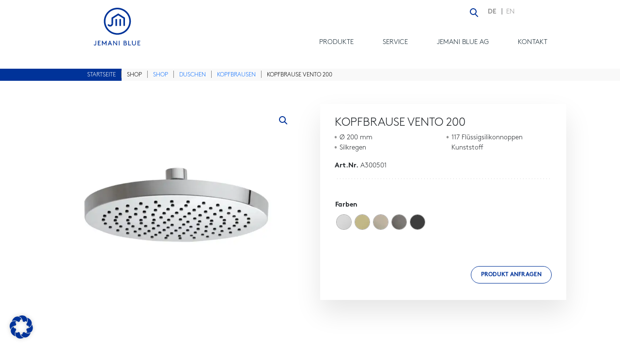

--- FILE ---
content_type: text/html; charset=UTF-8
request_url: https://jemaniblue.com/produkte/duschen/kopfbrausen/kopfbrause-smart-200/
body_size: 30602
content:

<!doctype html>
<html lang="de-DE">
  <head>
  <meta charset="utf-8">
  <meta http-equiv="x-ua-compatible" content="ie=edge">
  <meta name="viewport" content="width=device-width, initial-scale=1">

<link rel="stylesheet" href="https://jemaniblue.com/wp-content/themes/mh_6/assets/styles/normalize.css" type="text/css" media="all">
<link rel="stylesheet" href="https://jemaniblue.com/wp-content/themes/mh_6/assets/styles/bs.css" type="text/css" media="all">
<link rel="stylesheet" href="https://jemaniblue.com/wp-content/themes/mh_6/assets/styles/style.css?v=1" type="text/css" media="all">
<script src="https://jemaniblue.com/wp-content/themes/mh_6/assets/scripts/jquery.min.js"></script>

<script async src="https://jemaniblue.com/wp-content/themes/mh_6/assets/scripts/bootstrap.min.js"></script>
<script src="https://jemaniblue.com/wp-content/themes/mh_6/assets/scripts/main.js"></script>
<script src="https://jemaniblue.com/wp-content/themes/mh_6/assets/scripts/ajax.js"></script>


	<title>Kopfbrause Vento 200 &#8211; Jemani</title>
<meta name='robots' content='max-image-preview:large' />
<link rel="alternate" hreflang="de" href="https://jemaniblue.com/produkte/duschen/kopfbrausen/kopfbrause-smart-200/" />
<link rel="alternate" hreflang="en" href="https://jemaniblue.com/en/produkte/showers/overhead-shower-vento-200/" />
<link rel="alternate" hreflang="x-default" href="https://jemaniblue.com/produkte/duschen/kopfbrausen/kopfbrause-smart-200/" />
<link rel='dns-prefetch' href='//use.fontawesome.com' />
<link rel="alternate" title="oEmbed (JSON)" type="application/json+oembed" href="https://jemaniblue.com/wp-json/oembed/1.0/embed?url=https%3A%2F%2Fjemaniblue.com%2Fprodukte%2Fduschen%2Fkopfbrausen%2Fkopfbrause-smart-200%2F" />
<link rel="alternate" title="oEmbed (XML)" type="text/xml+oembed" href="https://jemaniblue.com/wp-json/oembed/1.0/embed?url=https%3A%2F%2Fjemaniblue.com%2Fprodukte%2Fduschen%2Fkopfbrausen%2Fkopfbrause-smart-200%2F&#038;format=xml" />
<style id='wp-img-auto-sizes-contain-inline-css' type='text/css'>
img:is([sizes=auto i],[sizes^="auto," i]){contain-intrinsic-size:3000px 1500px}
/*# sourceURL=wp-img-auto-sizes-contain-inline-css */
</style>
<style id='wp-emoji-styles-inline-css' type='text/css'>

	img.wp-smiley, img.emoji {
		display: inline !important;
		border: none !important;
		box-shadow: none !important;
		height: 1em !important;
		width: 1em !important;
		margin: 0 0.07em !important;
		vertical-align: -0.1em !important;
		background: none !important;
		padding: 0 !important;
	}
/*# sourceURL=wp-emoji-styles-inline-css */
</style>
<link rel='stylesheet' id='wp-block-library-css' href='https://jemaniblue.com/wp-includes/css/dist/block-library/style.min.css?ver=6.9' type='text/css' media='all' />
<style id='global-styles-inline-css' type='text/css'>
:root{--wp--preset--aspect-ratio--square: 1;--wp--preset--aspect-ratio--4-3: 4/3;--wp--preset--aspect-ratio--3-4: 3/4;--wp--preset--aspect-ratio--3-2: 3/2;--wp--preset--aspect-ratio--2-3: 2/3;--wp--preset--aspect-ratio--16-9: 16/9;--wp--preset--aspect-ratio--9-16: 9/16;--wp--preset--color--black: #000000;--wp--preset--color--cyan-bluish-gray: #abb8c3;--wp--preset--color--white: #ffffff;--wp--preset--color--pale-pink: #f78da7;--wp--preset--color--vivid-red: #cf2e2e;--wp--preset--color--luminous-vivid-orange: #ff6900;--wp--preset--color--luminous-vivid-amber: #fcb900;--wp--preset--color--light-green-cyan: #7bdcb5;--wp--preset--color--vivid-green-cyan: #00d084;--wp--preset--color--pale-cyan-blue: #8ed1fc;--wp--preset--color--vivid-cyan-blue: #0693e3;--wp--preset--color--vivid-purple: #9b51e0;--wp--preset--gradient--vivid-cyan-blue-to-vivid-purple: linear-gradient(135deg,rgb(6,147,227) 0%,rgb(155,81,224) 100%);--wp--preset--gradient--light-green-cyan-to-vivid-green-cyan: linear-gradient(135deg,rgb(122,220,180) 0%,rgb(0,208,130) 100%);--wp--preset--gradient--luminous-vivid-amber-to-luminous-vivid-orange: linear-gradient(135deg,rgb(252,185,0) 0%,rgb(255,105,0) 100%);--wp--preset--gradient--luminous-vivid-orange-to-vivid-red: linear-gradient(135deg,rgb(255,105,0) 0%,rgb(207,46,46) 100%);--wp--preset--gradient--very-light-gray-to-cyan-bluish-gray: linear-gradient(135deg,rgb(238,238,238) 0%,rgb(169,184,195) 100%);--wp--preset--gradient--cool-to-warm-spectrum: linear-gradient(135deg,rgb(74,234,220) 0%,rgb(151,120,209) 20%,rgb(207,42,186) 40%,rgb(238,44,130) 60%,rgb(251,105,98) 80%,rgb(254,248,76) 100%);--wp--preset--gradient--blush-light-purple: linear-gradient(135deg,rgb(255,206,236) 0%,rgb(152,150,240) 100%);--wp--preset--gradient--blush-bordeaux: linear-gradient(135deg,rgb(254,205,165) 0%,rgb(254,45,45) 50%,rgb(107,0,62) 100%);--wp--preset--gradient--luminous-dusk: linear-gradient(135deg,rgb(255,203,112) 0%,rgb(199,81,192) 50%,rgb(65,88,208) 100%);--wp--preset--gradient--pale-ocean: linear-gradient(135deg,rgb(255,245,203) 0%,rgb(182,227,212) 50%,rgb(51,167,181) 100%);--wp--preset--gradient--electric-grass: linear-gradient(135deg,rgb(202,248,128) 0%,rgb(113,206,126) 100%);--wp--preset--gradient--midnight: linear-gradient(135deg,rgb(2,3,129) 0%,rgb(40,116,252) 100%);--wp--preset--font-size--small: 13px;--wp--preset--font-size--medium: 20px;--wp--preset--font-size--large: 36px;--wp--preset--font-size--x-large: 42px;--wp--preset--spacing--20: 0.44rem;--wp--preset--spacing--30: 0.67rem;--wp--preset--spacing--40: 1rem;--wp--preset--spacing--50: 1.5rem;--wp--preset--spacing--60: 2.25rem;--wp--preset--spacing--70: 3.38rem;--wp--preset--spacing--80: 5.06rem;--wp--preset--shadow--natural: 6px 6px 9px rgba(0, 0, 0, 0.2);--wp--preset--shadow--deep: 12px 12px 50px rgba(0, 0, 0, 0.4);--wp--preset--shadow--sharp: 6px 6px 0px rgba(0, 0, 0, 0.2);--wp--preset--shadow--outlined: 6px 6px 0px -3px rgb(255, 255, 255), 6px 6px rgb(0, 0, 0);--wp--preset--shadow--crisp: 6px 6px 0px rgb(0, 0, 0);}:where(.is-layout-flex){gap: 0.5em;}:where(.is-layout-grid){gap: 0.5em;}body .is-layout-flex{display: flex;}.is-layout-flex{flex-wrap: wrap;align-items: center;}.is-layout-flex > :is(*, div){margin: 0;}body .is-layout-grid{display: grid;}.is-layout-grid > :is(*, div){margin: 0;}:where(.wp-block-columns.is-layout-flex){gap: 2em;}:where(.wp-block-columns.is-layout-grid){gap: 2em;}:where(.wp-block-post-template.is-layout-flex){gap: 1.25em;}:where(.wp-block-post-template.is-layout-grid){gap: 1.25em;}.has-black-color{color: var(--wp--preset--color--black) !important;}.has-cyan-bluish-gray-color{color: var(--wp--preset--color--cyan-bluish-gray) !important;}.has-white-color{color: var(--wp--preset--color--white) !important;}.has-pale-pink-color{color: var(--wp--preset--color--pale-pink) !important;}.has-vivid-red-color{color: var(--wp--preset--color--vivid-red) !important;}.has-luminous-vivid-orange-color{color: var(--wp--preset--color--luminous-vivid-orange) !important;}.has-luminous-vivid-amber-color{color: var(--wp--preset--color--luminous-vivid-amber) !important;}.has-light-green-cyan-color{color: var(--wp--preset--color--light-green-cyan) !important;}.has-vivid-green-cyan-color{color: var(--wp--preset--color--vivid-green-cyan) !important;}.has-pale-cyan-blue-color{color: var(--wp--preset--color--pale-cyan-blue) !important;}.has-vivid-cyan-blue-color{color: var(--wp--preset--color--vivid-cyan-blue) !important;}.has-vivid-purple-color{color: var(--wp--preset--color--vivid-purple) !important;}.has-black-background-color{background-color: var(--wp--preset--color--black) !important;}.has-cyan-bluish-gray-background-color{background-color: var(--wp--preset--color--cyan-bluish-gray) !important;}.has-white-background-color{background-color: var(--wp--preset--color--white) !important;}.has-pale-pink-background-color{background-color: var(--wp--preset--color--pale-pink) !important;}.has-vivid-red-background-color{background-color: var(--wp--preset--color--vivid-red) !important;}.has-luminous-vivid-orange-background-color{background-color: var(--wp--preset--color--luminous-vivid-orange) !important;}.has-luminous-vivid-amber-background-color{background-color: var(--wp--preset--color--luminous-vivid-amber) !important;}.has-light-green-cyan-background-color{background-color: var(--wp--preset--color--light-green-cyan) !important;}.has-vivid-green-cyan-background-color{background-color: var(--wp--preset--color--vivid-green-cyan) !important;}.has-pale-cyan-blue-background-color{background-color: var(--wp--preset--color--pale-cyan-blue) !important;}.has-vivid-cyan-blue-background-color{background-color: var(--wp--preset--color--vivid-cyan-blue) !important;}.has-vivid-purple-background-color{background-color: var(--wp--preset--color--vivid-purple) !important;}.has-black-border-color{border-color: var(--wp--preset--color--black) !important;}.has-cyan-bluish-gray-border-color{border-color: var(--wp--preset--color--cyan-bluish-gray) !important;}.has-white-border-color{border-color: var(--wp--preset--color--white) !important;}.has-pale-pink-border-color{border-color: var(--wp--preset--color--pale-pink) !important;}.has-vivid-red-border-color{border-color: var(--wp--preset--color--vivid-red) !important;}.has-luminous-vivid-orange-border-color{border-color: var(--wp--preset--color--luminous-vivid-orange) !important;}.has-luminous-vivid-amber-border-color{border-color: var(--wp--preset--color--luminous-vivid-amber) !important;}.has-light-green-cyan-border-color{border-color: var(--wp--preset--color--light-green-cyan) !important;}.has-vivid-green-cyan-border-color{border-color: var(--wp--preset--color--vivid-green-cyan) !important;}.has-pale-cyan-blue-border-color{border-color: var(--wp--preset--color--pale-cyan-blue) !important;}.has-vivid-cyan-blue-border-color{border-color: var(--wp--preset--color--vivid-cyan-blue) !important;}.has-vivid-purple-border-color{border-color: var(--wp--preset--color--vivid-purple) !important;}.has-vivid-cyan-blue-to-vivid-purple-gradient-background{background: var(--wp--preset--gradient--vivid-cyan-blue-to-vivid-purple) !important;}.has-light-green-cyan-to-vivid-green-cyan-gradient-background{background: var(--wp--preset--gradient--light-green-cyan-to-vivid-green-cyan) !important;}.has-luminous-vivid-amber-to-luminous-vivid-orange-gradient-background{background: var(--wp--preset--gradient--luminous-vivid-amber-to-luminous-vivid-orange) !important;}.has-luminous-vivid-orange-to-vivid-red-gradient-background{background: var(--wp--preset--gradient--luminous-vivid-orange-to-vivid-red) !important;}.has-very-light-gray-to-cyan-bluish-gray-gradient-background{background: var(--wp--preset--gradient--very-light-gray-to-cyan-bluish-gray) !important;}.has-cool-to-warm-spectrum-gradient-background{background: var(--wp--preset--gradient--cool-to-warm-spectrum) !important;}.has-blush-light-purple-gradient-background{background: var(--wp--preset--gradient--blush-light-purple) !important;}.has-blush-bordeaux-gradient-background{background: var(--wp--preset--gradient--blush-bordeaux) !important;}.has-luminous-dusk-gradient-background{background: var(--wp--preset--gradient--luminous-dusk) !important;}.has-pale-ocean-gradient-background{background: var(--wp--preset--gradient--pale-ocean) !important;}.has-electric-grass-gradient-background{background: var(--wp--preset--gradient--electric-grass) !important;}.has-midnight-gradient-background{background: var(--wp--preset--gradient--midnight) !important;}.has-small-font-size{font-size: var(--wp--preset--font-size--small) !important;}.has-medium-font-size{font-size: var(--wp--preset--font-size--medium) !important;}.has-large-font-size{font-size: var(--wp--preset--font-size--large) !important;}.has-x-large-font-size{font-size: var(--wp--preset--font-size--x-large) !important;}
/*# sourceURL=global-styles-inline-css */
</style>

<style id='classic-theme-styles-inline-css' type='text/css'>
/*! This file is auto-generated */
.wp-block-button__link{color:#fff;background-color:#32373c;border-radius:9999px;box-shadow:none;text-decoration:none;padding:calc(.667em + 2px) calc(1.333em + 2px);font-size:1.125em}.wp-block-file__button{background:#32373c;color:#fff;text-decoration:none}
/*# sourceURL=/wp-includes/css/classic-themes.min.css */
</style>
<link rel='stylesheet' id='contact-form-7-css' href='https://jemaniblue.com/wp-content/plugins/contact-form-7/includes/css/styles.css?ver=6.1.4' type='text/css' media='all' />
<link rel='stylesheet' id='style-css' href='https://jemaniblue.com/wp-content/plugins/woo-sidebar-category-accordion/css/wcsca.css?ver=6.9' type='text/css' media='all' />
<link rel='stylesheet' id='fontawesome-css' href='https://use.fontawesome.com/releases/v5.6.3/css/all.css?ver=4.6.1' type='text/css' media='all' />
<link rel='stylesheet' id='photoswipe-css' href='https://jemaniblue.com/wp-content/plugins/woocommerce/assets/css/photoswipe/photoswipe.min.css?ver=10.4.3' type='text/css' media='all' />
<link rel='stylesheet' id='photoswipe-default-skin-css' href='https://jemaniblue.com/wp-content/plugins/woocommerce/assets/css/photoswipe/default-skin/default-skin.min.css?ver=10.4.3' type='text/css' media='all' />
<link rel='stylesheet' id='woocommerce-layout-css' href='https://jemaniblue.com/wp-content/plugins/woocommerce/assets/css/woocommerce-layout.css?ver=10.4.3' type='text/css' media='all' />
<link rel='stylesheet' id='woocommerce-smallscreen-css' href='https://jemaniblue.com/wp-content/plugins/woocommerce/assets/css/woocommerce-smallscreen.css?ver=10.4.3' type='text/css' media='only screen and (max-width: 768px)' />
<link rel='stylesheet' id='woocommerce-general-css' href='https://jemaniblue.com/wp-content/plugins/woocommerce/assets/css/woocommerce.css?ver=10.4.3' type='text/css' media='all' />
<style id='woocommerce-inline-inline-css' type='text/css'>
.woocommerce form .form-row .required { visibility: visible; }
/*# sourceURL=woocommerce-inline-inline-css */
</style>
<link rel='stylesheet' id='woo-variation-swatches-css' href='https://jemaniblue.com/wp-content/plugins/woo-variation-swatches/assets/css/frontend.min.css?ver=1762922923' type='text/css' media='all' />
<style id='woo-variation-swatches-inline-css' type='text/css'>
:root {
--wvs-tick:url("data:image/svg+xml;utf8,%3Csvg filter='drop-shadow(0px 0px 2px rgb(0 0 0 / .8))' xmlns='http://www.w3.org/2000/svg'  viewBox='0 0 30 30'%3E%3Cpath fill='none' stroke='%23ffffff' stroke-linecap='round' stroke-linejoin='round' stroke-width='4' d='M4 16L11 23 27 7'/%3E%3C/svg%3E");

--wvs-cross:url("data:image/svg+xml;utf8,%3Csvg filter='drop-shadow(0px 0px 5px rgb(255 255 255 / .6))' xmlns='http://www.w3.org/2000/svg' width='72px' height='72px' viewBox='0 0 24 24'%3E%3Cpath fill='none' stroke='%23ff0000' stroke-linecap='round' stroke-width='0.6' d='M5 5L19 19M19 5L5 19'/%3E%3C/svg%3E");
--wvs-single-product-item-width:30px;
--wvs-single-product-item-height:30px;
--wvs-single-product-item-font-size:16px}
/*# sourceURL=woo-variation-swatches-inline-css */
</style>
<link rel='stylesheet' id='dgwt-wcas-style-css' href='https://jemaniblue.com/wp-content/plugins/ajax-search-for-woocommerce/assets/css/style.min.css?ver=1.32.2' type='text/css' media='all' />
<link rel='stylesheet' id='borlabs-cookie-css' href='https://jemaniblue.com/wp-content/cache/borlabs-cookie/borlabs-cookie_1_de.css?ver=2.3.6-5' type='text/css' media='all' />
<script type="text/javascript" id="wpml-cookie-js-extra">
/* <![CDATA[ */
var wpml_cookies = {"wp-wpml_current_language":{"value":"de","expires":1,"path":"/"}};
var wpml_cookies = {"wp-wpml_current_language":{"value":"de","expires":1,"path":"/"}};
//# sourceURL=wpml-cookie-js-extra
/* ]]> */
</script>
<script type="text/javascript" src="https://jemaniblue.com/wp-content/plugins/sitepress-multilingual-cms/res/js/cookies/language-cookie.js?ver=486900" id="wpml-cookie-js" defer="defer" data-wp-strategy="defer"></script>
<script type="text/javascript" src="https://jemaniblue.com/wp-includes/js/jquery/jquery.min.js?ver=3.7.1" id="jquery-core-js"></script>
<script type="text/javascript" src="https://jemaniblue.com/wp-includes/js/jquery/jquery-migrate.min.js?ver=3.4.1" id="jquery-migrate-js"></script>
<script type="text/javascript" src="https://jemaniblue.com/wp-content/plugins/woocommerce/assets/js/jquery-blockui/jquery.blockUI.min.js?ver=2.7.0-wc.10.4.3" id="wc-jquery-blockui-js" data-wp-strategy="defer"></script>
<script type="text/javascript" id="wc-add-to-cart-js-extra">
/* <![CDATA[ */
var wc_add_to_cart_params = {"ajax_url":"/wp-admin/admin-ajax.php","wc_ajax_url":"/?wc-ajax=%%endpoint%%","i18n_view_cart":"Warenkorb anzeigen","cart_url":"https://jemaniblue.com/warenkorb/","is_cart":"","cart_redirect_after_add":"no"};
//# sourceURL=wc-add-to-cart-js-extra
/* ]]> */
</script>
<script type="text/javascript" src="https://jemaniblue.com/wp-content/plugins/woocommerce/assets/js/frontend/add-to-cart.min.js?ver=10.4.3" id="wc-add-to-cart-js" defer="defer" data-wp-strategy="defer"></script>
<script type="text/javascript" src="https://jemaniblue.com/wp-content/plugins/woocommerce/assets/js/zoom/jquery.zoom.min.js?ver=1.7.21-wc.10.4.3" id="wc-zoom-js" defer="defer" data-wp-strategy="defer"></script>
<script type="text/javascript" src="https://jemaniblue.com/wp-content/plugins/woocommerce/assets/js/flexslider/jquery.flexslider.min.js?ver=2.7.2-wc.10.4.3" id="wc-flexslider-js" defer="defer" data-wp-strategy="defer"></script>
<script type="text/javascript" src="https://jemaniblue.com/wp-content/plugins/woocommerce/assets/js/photoswipe/photoswipe.min.js?ver=4.1.1-wc.10.4.3" id="wc-photoswipe-js" defer="defer" data-wp-strategy="defer"></script>
<script type="text/javascript" src="https://jemaniblue.com/wp-content/plugins/woocommerce/assets/js/photoswipe/photoswipe-ui-default.min.js?ver=4.1.1-wc.10.4.3" id="wc-photoswipe-ui-default-js" defer="defer" data-wp-strategy="defer"></script>
<script type="text/javascript" id="wc-single-product-js-extra">
/* <![CDATA[ */
var wc_single_product_params = {"i18n_required_rating_text":"Bitte w\u00e4hle eine Bewertung","i18n_rating_options":["1 von 5\u00a0Sternen","2 von 5\u00a0Sternen","3 von 5\u00a0Sternen","4 von 5\u00a0Sternen","5 von 5\u00a0Sternen"],"i18n_product_gallery_trigger_text":"Bildergalerie im Vollbildmodus anzeigen","review_rating_required":"yes","flexslider":{"rtl":false,"animation":"slide","smoothHeight":true,"directionNav":false,"controlNav":"thumbnails","slideshow":false,"animationSpeed":500,"animationLoop":false,"allowOneSlide":false},"zoom_enabled":"1","zoom_options":[],"photoswipe_enabled":"1","photoswipe_options":{"shareEl":false,"closeOnScroll":false,"history":false,"hideAnimationDuration":0,"showAnimationDuration":0},"flexslider_enabled":"1"};
//# sourceURL=wc-single-product-js-extra
/* ]]> */
</script>
<script type="text/javascript" src="https://jemaniblue.com/wp-content/plugins/woocommerce/assets/js/frontend/single-product.min.js?ver=10.4.3" id="wc-single-product-js" defer="defer" data-wp-strategy="defer"></script>
<script type="text/javascript" src="https://jemaniblue.com/wp-content/plugins/woocommerce/assets/js/js-cookie/js.cookie.min.js?ver=2.1.4-wc.10.4.3" id="wc-js-cookie-js" defer="defer" data-wp-strategy="defer"></script>
<script type="text/javascript" id="woocommerce-js-extra">
/* <![CDATA[ */
var woocommerce_params = {"ajax_url":"/wp-admin/admin-ajax.php","wc_ajax_url":"/?wc-ajax=%%endpoint%%","i18n_password_show":"Passwort anzeigen","i18n_password_hide":"Passwort ausblenden"};
//# sourceURL=woocommerce-js-extra
/* ]]> */
</script>
<script type="text/javascript" src="https://jemaniblue.com/wp-content/plugins/woocommerce/assets/js/frontend/woocommerce.min.js?ver=10.4.3" id="woocommerce-js" defer="defer" data-wp-strategy="defer"></script>
<link rel="https://api.w.org/" href="https://jemaniblue.com/wp-json/" /><link rel="alternate" title="JSON" type="application/json" href="https://jemaniblue.com/wp-json/wp/v2/product/1185" /><link rel="EditURI" type="application/rsd+xml" title="RSD" href="https://jemaniblue.com/xmlrpc.php?rsd" />
<meta name="generator" content="WordPress 6.9" />
<meta name="generator" content="WooCommerce 10.4.3" />
<link rel="canonical" href="https://jemaniblue.com/produkte/duschen/kopfbrausen/kopfbrause-smart-200/" />
<link rel='shortlink' href='https://jemaniblue.com/?p=1185' />
<meta name="generator" content="WPML ver:4.8.6 stt:1,3;" />
    <script>
        var wcscaOpenIcon = 'fas fa-chevron-up';
        var wcscaClosedIcon = 'fas fa-chevron-down';
    </script>
    <style>
        .wcsca-icon { font-size: 1em; }
            .widget_product_categories ul li { 
        padding-top: .5em !important;
        padding-bottom: .5em !important;
    }
        </style>
		<style>
			.dgwt-wcas-ico-magnifier,.dgwt-wcas-ico-magnifier-handler{max-width:20px}.dgwt-wcas-search-wrapp{max-width:600px}		</style>
			<noscript><style>.woocommerce-product-gallery{ opacity: 1 !important; }</style></noscript>
	<noscript><style>.lazyload[data-src]{display:none !important;}</style></noscript><style>.lazyload{background-image:none !important;}.lazyload:before{background-image:none !important;}</style><style>.wp-block-gallery.is-cropped .blocks-gallery-item picture{height:100%;width:100%;}</style>
        <div id="wdm-cart-count" style="display:none" data-display-bubble="0">
            <a href='https://jemaniblue.com/warenkorb/' class='wdm-cart-count-link' title="0 product added in Enquiry Cart">
                <span class='wdm-quoteupicon wdm-quoteupicon-list'></span><span class='wdm-quoteupicon-count'>0</span>
            </a>
        </div>
        		<style type="text/css" id="wp-custom-css">
			.wpcf7-form input[type="text"], input[type="email"], input[type="url"], input[type="password"], input[type="search"], input[type="number"], input[type="tel"], input[type="range"], input[type="date"], input[type="month"], input[type="week"], input[type="time"], input[type="datetime"], input[type="datetime-local"], input[type="color"], select, textarea {width:98% !important;
border-color: #111111;
border-width: 1px;
padding: 5px;
}


.topbar img {height: 25px;}
.block-1-hero .swiss_company_logo_wrapper .swiss_company_logo {height: 35px;}

.usps img {width:50px;height:50px;}

.woocommerce-ordering {
display: none;}

.vollbreites-bild-fallback {
background-image: url(https://jemaniblue.com/wp-content/uploads/2023/10/imp_jemaniblue.webp);
background-size: cover;
}

.wc-block-grid__product {
background-color: #fff;
box-shadow: 0px 25px 50px #0000001a;
	margin:29px;
}

.wc-block-grid.has-4-columns .wc-block-grid__product {
flex: 1 0 22%;
max-width: 22%;
}

.wc-block-components-product-title {
display: block;
font-size: 18px;
font-weight: 700;
line-height: 1.5;
margin-bottom: 12px;
margin-top: 0;
padding: 0;
}		</style>
		
<link rel="apple-touch-icon" sizes="180x180" href="/apple-touch-icon.png">
<link rel="icon" type="image/png" sizes="32x32" href="/favicon-32x32.png">
<link rel="icon" type="image/png" sizes="16x16" href="/favicon-16x16.png">
<link rel="mask-icon" href="/safari-pinned-tab.svg" color="#f97100">
<meta name="msapplication-TileColor" content="#deeeff">
<meta name="theme-color" content="#ffffff">
<link rel='stylesheet' id='wc-blocks-style-css' href='https://jemaniblue.com/wp-content/plugins/woocommerce/assets/client/blocks/wc-blocks.css?ver=wc-10.4.3' type='text/css' media='all' />
<link rel='stylesheet' id='wdm-quoteup-icon-css' href='https://jemaniblue.com/wp-content/plugins/product-enquiry-pro/css/public/wdm-quoteup-icon.css?ver=6.9' type='text/css' media='all' />
<link rel='stylesheet' id='quoteup-common-css-css' href='https://jemaniblue.com/wp-content/plugins/product-enquiry-pro/css/common.css?ver=6.9' type='text/css' media='all' />
<link rel='stylesheet' id='wpml-legacy-horizontal-list-0-css' href='https://jemaniblue.com/wp-content/plugins/sitepress-multilingual-cms/templates/language-switchers/legacy-list-horizontal/style.min.css?ver=1' type='text/css' media='all' />
<link rel='stylesheet' id='quoteup-mini-cart-css-css' href='https://jemaniblue.com/wp-content/plugins/product-enquiry-pro/css/public/mini-cart.min.css?ver=6.9' type='text/css' media='all' />
<link rel='stylesheet' id='modal_css1-css' href='https://jemaniblue.com/wp-content/plugins/product-enquiry-pro/css/wdm-bootstrap.css?ver=6.9' type='text/css' media='all' />
<link rel='stylesheet' id='wdm-quoteup-icon2-css' href='https://jemaniblue.com/wp-content/plugins/product-enquiry-pro/css/public/wdm-quoteup-icon.css?ver=6.9' type='text/css' media='all' />
</head>  <body class="wp-singular product-template-default single single-product postid-1185 wp-theme-mh_6 theme-mh_6 woocommerce woocommerce-page woocommerce-no-js woo-variation-swatches wvs-behavior-blur wvs-theme-mh_6 wvs-show-label wvs-tooltip kopfbrause-smart-200 sidebar-primary">
    <nav class="navbar navbar-expand-lg">
        <a class="navbar-brand" href="/">
        <img src="[data-uri]" class="logo_original lazyload" alt="Jemani Blue" data-src="https://jemaniblue.com/wp-content/uploads/2022/08/JB_Logo-blue.svg" decoding="async"><noscript><img src="https://jemaniblue.com/wp-content/uploads/2022/08/JB_Logo-blue.svg" class="logo_original" alt="Jemani Blue" data-eio="l"></noscript>
        <img src="[data-uri]" class="logo_white d-none lazyload" alt="Jemani Blue" data-src="https://jemaniblue.com/wp-content/uploads/2022/08/JB_Logo-white.svg" decoding="async"><noscript><img src="https://jemaniblue.com/wp-content/uploads/2022/08/JB_Logo-white.svg" class="logo_white d-none" alt="Jemani Blue" data-eio="l"></noscript>
    </a>
    <button class="navbar-toggler" type="button" data-toggle="collapse" data-target="#navbarNav" aria-controls="navbarNav" aria-expanded="false" aria-label="Toggle navigation">
        <span class="navbar-toggler-icon"></span>
    </button>
    <div class="topbar">
        <a href="javascript:void()" onclick="jQuery('.search_bar').toggleClass('d-none');" class="search_icon">

        </a>
        
<div class="wpml-ls-statics-shortcode_actions wpml-ls wpml-ls-legacy-list-horizontal">
	<ul role="menu"><li class="wpml-ls-slot-shortcode_actions wpml-ls-item wpml-ls-item-de wpml-ls-current-language wpml-ls-first-item wpml-ls-item-legacy-list-horizontal" role="none">
				<a href="https://jemaniblue.com/produkte/duschen/kopfbrausen/kopfbrause-smart-200/" class="wpml-ls-link" role="menuitem" >
                    <span class="wpml-ls-native" role="menuitem">DE</span></a>
			</li><li class="wpml-ls-slot-shortcode_actions wpml-ls-item wpml-ls-item-en wpml-ls-last-item wpml-ls-item-legacy-list-horizontal" role="none">
				<a href="https://jemaniblue.com/en/produkte/showers/overhead-shower-vento-200/" class="wpml-ls-link" role="menuitem"  aria-label="Zu EN(EN) wechseln" title="Zu EN(EN) wechseln" >
                    <span class="wpml-ls-native" lang="en">EN</span></a>
			</li></ul>
</div>
        <picture><source   type="image/webp" data-srcset="https://jemaniblue.com/wp-content/uploads/2023/08/blank.png.webp"><img src="[data-uri]" alt="Swiss Company" data-eio="p" data-src="https://jemaniblue.com/wp-content/uploads/2023/08/blank.png" decoding="async" class="lazyload" data-eio-rwidth="1" data-eio-rheight="1"></picture><noscript><img src="https://jemaniblue.com/wp-content/uploads/2023/08/blank.png" alt="Swiss Company" data-eio="l"></noscript>
    </div>
    <div class="collapse navbar-collapse" id="navbarNav">
        
        <ul class="navbar-nav">
                            <li class="nav-item">
                    <a class="nav-link product_overlay" href="">Produkte</a>
                </li>
                            <li class="nav-item">
                    <a class="nav-link service_overlay" href="#">Service</a>
                </li>
                            <li class="nav-item">
                    <a class="nav-link " href="https://jemaniblue.com/jemani-blue-ag/">Jemani Blue AG</a>
                </li>
                            <li class="nav-item">
                    <a class="nav-link " href="https://jemaniblue.com/kontakt/">Kontakt</a>
                </li>
                    </ul>
    </div>
</nav>


<script>
    jQuery('.product_overlay').click(function() {
        if (jQuery('#product_overlay_content').length === 0) {
            openOverlay('produkte');
        } else {
            closeNav();
        }
        return false;
    });
    jQuery('.service_overlay').click(function() {
        if (jQuery('#service_overlay_content').length === 0) {
            openOverlay('service');
        } else {
            closeNav();
        }
        return false;
    });
    function openOverlay(action) {
        document.getElementById("myNav").style.width = "100%";
        jQuery('#overlay_action').val(action);
        ajax_submit('#myNav');
        jQuery('body').addClass('overlay-open');
        jQuery('#myNav').removeClass('pdf_overlay');
        jQuery('.logo_original').addClass('d-none');
        jQuery('.logo_white').removeClass('d-none');
        jQuery(this).addClass('active');
        jQuery('.navbar-collapse').addClass('d-none');
        if (jQuery(window).width() < 786) {
            jQuery('.navbar-nav').hide();
        }
    }
    function closeNav() {
        jQuery('body').removeClass('overlay-open');
        jQuery('.logo_original').removeClass('d-none');
        jQuery('.logo_white').addClass('d-none');
        jQuery('.product_overlay, .service_overlay').removeClass('active');
        jQuery('.overlay-content').html('');
        document.getElementById("myNav").style.width = "0%";
        if (jQuery(window).width() < 786) {
            jQuery('.navbar-nav').show();
        }
    }
</script>

<!-- The overlay -->
<div id="myNav" class="overlay" data-action="/wp-admin/admin-ajax.php?action=mh6_get_overlay_content">
    <input type="hidden" name="overlay_action" id="overlay_action">
    <input type="hidden" name="overlay_action_id" id="overlay_action_id">
    <a href="javascript:void(0)" onclick="closeNav();" class="close-button">
        <img src="[data-uri]" data-src="/wp-content/themes/mh_6/assets/images/close.svg" decoding="async" class="lazyload"><noscript><img src="/wp-content/themes/mh_6/assets/images/close.svg" data-eio="l"></noscript>
    </a>
    <div class="overlay-content">
    </div>
</div>

<div class="search_bar d-none">
	<div  class="dgwt-wcas-search-wrapp dgwt-wcas-has-submit woocommerce dgwt-wcas-style-pirx js-dgwt-wcas-layout-classic dgwt-wcas-layout-classic js-dgwt-wcas-mobile-overlay-enabled">
		<form class="dgwt-wcas-search-form" role="search" action="https://jemaniblue.com/" method="get">
		<div class="dgwt-wcas-sf-wrapp">
						<label class="screen-reader-text"
				for="dgwt-wcas-search-input-1">
				Products search			</label>

			<input
				id="dgwt-wcas-search-input-1"
				type="search"
				class="dgwt-wcas-search-input"
				name="s"
				value=""
				placeholder="Hier Ihre Suchanfrage"
				autocomplete="off"
							/>
			<div class="dgwt-wcas-preloader"></div>

			<div class="dgwt-wcas-voice-search"></div>

							<button type="submit"
						aria-label="Search"
						class="dgwt-wcas-search-submit">				<svg
					class="dgwt-wcas-ico-magnifier" xmlns="http://www.w3.org/2000/svg" width="18" height="18" viewBox="0 0 18 18">
					<path  d=" M 16.722523,17.901412 C 16.572585,17.825208 15.36088,16.670476 14.029846,15.33534 L 11.609782,12.907819 11.01926,13.29667 C 8.7613237,14.783493 5.6172703,14.768302 3.332423,13.259528 -0.07366363,11.010358 -1.0146502,6.5989684 1.1898146,3.2148776
					1.5505179,2.6611594 2.4056498,1.7447266 2.9644271,1.3130497 3.4423015,0.94387379 4.3921825,0.48568469 5.1732652,0.2475835 5.886299,0.03022609 6.1341883,0 7.2037391,0 8.2732897,0 8.521179,0.03022609 9.234213,0.2475835 c 0.781083,0.23810119 1.730962,0.69629029 2.208837,1.0654662
					0.532501,0.4113763 1.39922,1.3400096 1.760153,1.8858877 1.520655,2.2998531 1.599025,5.3023778 0.199549,7.6451086 -0.208076,0.348322 -0.393306,0.668209 -0.411622,0.710863 -0.01831,0.04265 1.065556,1.18264 2.408603,2.533307 1.343046,1.350666 2.486621,2.574792 2.541278,2.720279 0.282475,0.7519
					-0.503089,1.456506 -1.218488,1.092917 z M 8.4027892,12.475062 C 9.434946,12.25579 10.131043,11.855461 10.99416,10.984753 11.554519,10.419467 11.842507,10.042366 12.062078,9.5863882 12.794223,8.0659672 12.793657,6.2652398 12.060578,4.756293 11.680383,3.9737304 10.453587,2.7178427
					9.730569,2.3710306 8.6921295,1.8729196 8.3992147,1.807606 7.2037567,1.807606 6.0082984,1.807606 5.7153841,1.87292 4.6769446,2.3710306 3.9539263,2.7178427 2.7271301,3.9737304 2.3469352,4.756293 1.6138384,6.2652398 1.6132726,8.0659672 2.3454252,9.5863882 c 0.4167354,0.8654208 1.5978784,2.0575608
					2.4443766,2.4671358 1.0971012,0.530827 2.3890403,0.681561 3.6130134,0.421538 z
					"/>
				</svg>
				</button>
			
			<input type="hidden" name="post_type" value="product"/>
			<input type="hidden" name="dgwt_wcas" value="1"/>

							<input type="hidden" name="lang" value="de"/>
			
					</div>
	</form>
</div>
</div>    <div class="wrap" role="document">
      <div class="content">
        <main class="main">
                <div class="woocommerce">			<div class="single-product" data-product-page-preselected-id="0">
				<div class="woocommerce-notices-wrapper"></div><div id="product-1185" class="product type-product post-1185 status-publish first instock product_cat-kopfbrausen product_cat-duschen product_tag-kopfbrausen has-post-thumbnail shipping-taxable product-type-variable">
	<nav class="woocommerce-breadcrumb" aria-label="Breadcrumb"><a href="https://jemaniblue.com">Startseite</a><span>|</span>Shop<span>|</span><a href="https://jemaniblue.com/produkte/">Shop</a><span>|</span><a href="https://jemaniblue.com/Produkte/duschen/">Duschen</a><span>|</span><a href="https://jemaniblue.com/Produkte/duschen/kopfbrausen/">Kopfbrausen</a><span>|</span>Kopfbrause Vento 200</nav>    <div class="container mt-5">
        <div class="woocommerce-product-gallery woocommerce-product-gallery--with-images woocommerce-product-gallery--columns-4 images" data-columns="4" style="opacity: 0; transition: opacity .25s ease-in-out;">
	<div class="woocommerce-product-gallery__wrapper">
		<div data-thumb="https://jemaniblue.com/wp-content/uploads/2023/05/A300501_Kopfbrause-Vento-200-e1682579883709-100x100.jpg" data-thumb-alt="A300501_Kopfbrause-Vento-200" data-thumb-srcset="https://jemaniblue.com/wp-content/uploads/2023/05/A300501_Kopfbrause-Vento-200-e1682579883709-100x100.jpg 100w, https://jemaniblue.com/wp-content/uploads/2023/05/A300501_Kopfbrause-Vento-200-e1682579883709-800x800.jpg 800w, https://jemaniblue.com/wp-content/uploads/2023/05/A300501_Kopfbrause-Vento-200-e1682579883709-400x400.jpg 400w, https://jemaniblue.com/wp-content/uploads/2023/05/A300501_Kopfbrause-Vento-200-e1682579883709-300x300.jpg 300w, https://jemaniblue.com/wp-content/uploads/2023/05/A300501_Kopfbrause-Vento-200-e1682579883709-600x600.jpg 600w, https://jemaniblue.com/wp-content/uploads/2023/05/A300501_Kopfbrause-Vento-200-e1682579883709-50x50.jpg 50w, https://jemaniblue.com/wp-content/uploads/2023/05/A300501_Kopfbrause-Vento-200-e1682579883709-64x64.jpg 64w, https://jemaniblue.com/wp-content/uploads/2023/05/A300501_Kopfbrause-Vento-200-e1682579883709.jpg 946w"  data-thumb-sizes="(max-width: 100px) 100vw, 100px" class="woocommerce-product-gallery__image"><a href="https://jemaniblue.com/wp-content/uploads/2023/05/A300501_Kopfbrause-Vento-200-e1682579883709.jpg"><img fetchpriority="high" decoding="async" width="600" height="600" src="https://jemaniblue.com/wp-content/uploads/2023/05/A300501_Kopfbrause-Vento-200-e1682579883709-600x600.jpg" class="wp-post-image" alt="A300501_Kopfbrause-Vento-200" data-caption="" data-src="https://jemaniblue.com/wp-content/uploads/2023/05/A300501_Kopfbrause-Vento-200-e1682579883709.jpg" data-large_image="https://jemaniblue.com/wp-content/uploads/2023/05/A300501_Kopfbrause-Vento-200-e1682579883709.jpg" data-large_image_width="946" data-large_image_height="946" srcset="https://jemaniblue.com/wp-content/uploads/2023/05/A300501_Kopfbrause-Vento-200-e1682579883709-600x600.jpg 600w, https://jemaniblue.com/wp-content/uploads/2023/05/A300501_Kopfbrause-Vento-200-e1682579883709-800x800.jpg 800w, https://jemaniblue.com/wp-content/uploads/2023/05/A300501_Kopfbrause-Vento-200-e1682579883709-400x400.jpg 400w, https://jemaniblue.com/wp-content/uploads/2023/05/A300501_Kopfbrause-Vento-200-e1682579883709-300x300.jpg 300w, https://jemaniblue.com/wp-content/uploads/2023/05/A300501_Kopfbrause-Vento-200-e1682579883709-100x100.jpg 100w, https://jemaniblue.com/wp-content/uploads/2023/05/A300501_Kopfbrause-Vento-200-e1682579883709-50x50.jpg 50w, https://jemaniblue.com/wp-content/uploads/2023/05/A300501_Kopfbrause-Vento-200-e1682579883709-64x64.jpg 64w, https://jemaniblue.com/wp-content/uploads/2023/05/A300501_Kopfbrause-Vento-200-e1682579883709.jpg 946w" sizes="(max-width: 600px) 100vw, 600px" /></a></div>	</div>
</div>

        <div class="summary entry-summary">
            <h1>Kopfbrause Vento 200</h1>

           <div class="product_description">
                          </div>

            <div class="product_attributes">
                <ul>
                                            <li>Ø 200 mm</li>
                                            <li>Silkregen</li>
                                            <li>117 Flüssigsilikonnoppen  Kunststoff</li>
                                    </ul>
            </div>

            
            
                            <div><strong>Art.Nr.</strong> A300501</div>
            
                        <div class="product_documents dotted-spaced">
                <div class="row">
                                    </div>
            </div>
            
            <p class="price"></p>
<div class="woocommerce-product-details__short-description">
	<p>rund, Ø 200 mm</p>
</div>

<form class="variations_form cart" action="" method="post" enctype='multipart/form-data' data-product_id="1185" data-product_variations="[{&quot;attributes&quot;:{&quot;attribute_pa_farben&quot;:&quot;chrome&quot;},&quot;availability_html&quot;:&quot;&quot;,&quot;backorders_allowed&quot;:false,&quot;dimensions&quot;:{&quot;length&quot;:&quot;&quot;,&quot;width&quot;:&quot;&quot;,&quot;height&quot;:&quot;&quot;},&quot;dimensions_html&quot;:&quot;n.\u00a0a.&quot;,&quot;display_price&quot;:100,&quot;display_regular_price&quot;:100,&quot;image&quot;:{&quot;title&quot;:&quot;A300501--Kopfbrause-SMART-200mm,-Silkregen,-117-Fl\u00fcssigsillikon-chrome&quot;,&quot;caption&quot;:&quot;&quot;,&quot;url&quot;:&quot;https:\/\/jemaniblue.com\/wp-content\/uploads\/2023\/02\/A300501-Kopfbrause-SMART-200mm-Silkregen-117-Fluessigsillikon-chrome.jpg&quot;,&quot;alt&quot;:&quot;A300501--Kopfbrause-SMART-200mm,-Silkregen,-117-Fl\u00fcssigsillikon-chrome&quot;,&quot;src&quot;:&quot;https:\/\/jemaniblue.com\/wp-content\/uploads\/2023\/02\/A300501-Kopfbrause-SMART-200mm-Silkregen-117-Fluessigsillikon-chrome-600x600.jpg&quot;,&quot;srcset&quot;:&quot;https:\/\/jemaniblue.com\/wp-content\/uploads\/2023\/02\/A300501-Kopfbrause-SMART-200mm-Silkregen-117-Fluessigsillikon-chrome-600x600.jpg 600w, https:\/\/jemaniblue.com\/wp-content\/uploads\/2023\/02\/A300501-Kopfbrause-SMART-200mm-Silkregen-117-Fluessigsillikon-chrome-800x800.jpg 800w, https:\/\/jemaniblue.com\/wp-content\/uploads\/2023\/02\/A300501-Kopfbrause-SMART-200mm-Silkregen-117-Fluessigsillikon-chrome-400x400.jpg 400w, https:\/\/jemaniblue.com\/wp-content\/uploads\/2023\/02\/A300501-Kopfbrause-SMART-200mm-Silkregen-117-Fluessigsillikon-chrome-1536x1536.jpg 1536w, https:\/\/jemaniblue.com\/wp-content\/uploads\/2023\/02\/A300501-Kopfbrause-SMART-200mm-Silkregen-117-Fluessigsillikon-chrome-2048x2048.jpg 2048w, https:\/\/jemaniblue.com\/wp-content\/uploads\/2023\/02\/A300501-Kopfbrause-SMART-200mm-Silkregen-117-Fluessigsillikon-chrome-300x300.jpg 300w, https:\/\/jemaniblue.com\/wp-content\/uploads\/2023\/02\/A300501-Kopfbrause-SMART-200mm-Silkregen-117-Fluessigsillikon-chrome-100x100.jpg 100w, https:\/\/jemaniblue.com\/wp-content\/uploads\/2023\/02\/A300501-Kopfbrause-SMART-200mm-Silkregen-117-Fluessigsillikon-chrome-50x50.jpg 50w&quot;,&quot;sizes&quot;:&quot;(max-width: 600px) 100vw, 600px&quot;,&quot;full_src&quot;:&quot;https:\/\/jemaniblue.com\/wp-content\/uploads\/2023\/02\/A300501-Kopfbrause-SMART-200mm-Silkregen-117-Fluessigsillikon-chrome.jpg&quot;,&quot;full_src_w&quot;:2500,&quot;full_src_h&quot;:2500,&quot;gallery_thumbnail_src&quot;:&quot;https:\/\/jemaniblue.com\/wp-content\/uploads\/2023\/02\/A300501-Kopfbrause-SMART-200mm-Silkregen-117-Fluessigsillikon-chrome-100x100.jpg&quot;,&quot;gallery_thumbnail_src_w&quot;:100,&quot;gallery_thumbnail_src_h&quot;:100,&quot;thumb_src&quot;:&quot;https:\/\/jemaniblue.com\/wp-content\/uploads\/2023\/02\/A300501-Kopfbrause-SMART-200mm-Silkregen-117-Fluessigsillikon-chrome-300x300.jpg&quot;,&quot;thumb_src_w&quot;:300,&quot;thumb_src_h&quot;:300,&quot;src_w&quot;:600,&quot;src_h&quot;:600},&quot;image_id&quot;:1158,&quot;is_downloadable&quot;:false,&quot;is_in_stock&quot;:true,&quot;is_purchasable&quot;:false,&quot;is_sold_individually&quot;:&quot;no&quot;,&quot;is_virtual&quot;:false,&quot;max_qty&quot;:&quot;&quot;,&quot;min_qty&quot;:1,&quot;price_html&quot;:&quot;&quot;,&quot;sku&quot;:&quot;A300501&quot;,&quot;variation_description&quot;:&quot;&quot;,&quot;variation_id&quot;:1186,&quot;variation_is_active&quot;:true,&quot;variation_is_visible&quot;:true,&quot;weight&quot;:&quot;&quot;,&quot;weight_html&quot;:&quot;n.\u00a0a.&quot;},{&quot;attributes&quot;:{&quot;attribute_pa_farben&quot;:&quot;nickel-gebuerstet&quot;},&quot;availability_html&quot;:&quot;&quot;,&quot;backorders_allowed&quot;:false,&quot;dimensions&quot;:{&quot;length&quot;:&quot;&quot;,&quot;width&quot;:&quot;&quot;,&quot;height&quot;:&quot;&quot;},&quot;dimensions_html&quot;:&quot;n.\u00a0a.&quot;,&quot;display_price&quot;:100,&quot;display_regular_price&quot;:100,&quot;image&quot;:{&quot;title&quot;:&quot;a300666-Kopfbrause-SMART-200mm,-Silkregen,-117-Fl\u00fcssigsillikon-BRUSHED-NICKEL&quot;,&quot;caption&quot;:&quot;&quot;,&quot;url&quot;:&quot;https:\/\/jemaniblue.com\/wp-content\/uploads\/2023\/02\/a300666-Kopfbrause-SMART-200mm-Silkregen-117-Fluessigsillikon-BRUSHED-NICKEL.jpg&quot;,&quot;alt&quot;:&quot;a300666-Kopfbrause-SMART-200mm,-Silkregen,-117-Fl\u00fcssigsillikon-BRUSHED-NICKEL&quot;,&quot;src&quot;:&quot;https:\/\/jemaniblue.com\/wp-content\/uploads\/2023\/02\/a300666-Kopfbrause-SMART-200mm-Silkregen-117-Fluessigsillikon-BRUSHED-NICKEL-600x600.jpg&quot;,&quot;srcset&quot;:&quot;https:\/\/jemaniblue.com\/wp-content\/uploads\/2023\/02\/a300666-Kopfbrause-SMART-200mm-Silkregen-117-Fluessigsillikon-BRUSHED-NICKEL-600x600.jpg 600w, https:\/\/jemaniblue.com\/wp-content\/uploads\/2023\/02\/a300666-Kopfbrause-SMART-200mm-Silkregen-117-Fluessigsillikon-BRUSHED-NICKEL-800x800.jpg 800w, https:\/\/jemaniblue.com\/wp-content\/uploads\/2023\/02\/a300666-Kopfbrause-SMART-200mm-Silkregen-117-Fluessigsillikon-BRUSHED-NICKEL-400x400.jpg 400w, https:\/\/jemaniblue.com\/wp-content\/uploads\/2023\/02\/a300666-Kopfbrause-SMART-200mm-Silkregen-117-Fluessigsillikon-BRUSHED-NICKEL-1536x1536.jpg 1536w, https:\/\/jemaniblue.com\/wp-content\/uploads\/2023\/02\/a300666-Kopfbrause-SMART-200mm-Silkregen-117-Fluessigsillikon-BRUSHED-NICKEL-300x300.jpg 300w, https:\/\/jemaniblue.com\/wp-content\/uploads\/2023\/02\/a300666-Kopfbrause-SMART-200mm-Silkregen-117-Fluessigsillikon-BRUSHED-NICKEL-100x100.jpg 100w, https:\/\/jemaniblue.com\/wp-content\/uploads\/2023\/02\/a300666-Kopfbrause-SMART-200mm-Silkregen-117-Fluessigsillikon-BRUSHED-NICKEL-50x50.jpg 50w, https:\/\/jemaniblue.com\/wp-content\/uploads\/2023\/02\/a300666-Kopfbrause-SMART-200mm-Silkregen-117-Fluessigsillikon-BRUSHED-NICKEL.jpg 1600w&quot;,&quot;sizes&quot;:&quot;(max-width: 600px) 100vw, 600px&quot;,&quot;full_src&quot;:&quot;https:\/\/jemaniblue.com\/wp-content\/uploads\/2023\/02\/a300666-Kopfbrause-SMART-200mm-Silkregen-117-Fluessigsillikon-BRUSHED-NICKEL.jpg&quot;,&quot;full_src_w&quot;:1600,&quot;full_src_h&quot;:1600,&quot;gallery_thumbnail_src&quot;:&quot;https:\/\/jemaniblue.com\/wp-content\/uploads\/2023\/02\/a300666-Kopfbrause-SMART-200mm-Silkregen-117-Fluessigsillikon-BRUSHED-NICKEL-100x100.jpg&quot;,&quot;gallery_thumbnail_src_w&quot;:100,&quot;gallery_thumbnail_src_h&quot;:100,&quot;thumb_src&quot;:&quot;https:\/\/jemaniblue.com\/wp-content\/uploads\/2023\/02\/a300666-Kopfbrause-SMART-200mm-Silkregen-117-Fluessigsillikon-BRUSHED-NICKEL-300x300.jpg&quot;,&quot;thumb_src_w&quot;:300,&quot;thumb_src_h&quot;:300,&quot;src_w&quot;:600,&quot;src_h&quot;:600},&quot;image_id&quot;:1162,&quot;is_downloadable&quot;:false,&quot;is_in_stock&quot;:true,&quot;is_purchasable&quot;:false,&quot;is_sold_individually&quot;:&quot;no&quot;,&quot;is_virtual&quot;:false,&quot;max_qty&quot;:&quot;&quot;,&quot;min_qty&quot;:1,&quot;price_html&quot;:&quot;&quot;,&quot;sku&quot;:&quot;A300666&quot;,&quot;variation_description&quot;:&quot;&quot;,&quot;variation_id&quot;:1187,&quot;variation_is_active&quot;:true,&quot;variation_is_visible&quot;:true,&quot;weight&quot;:&quot;&quot;,&quot;weight_html&quot;:&quot;n.\u00a0a.&quot;},{&quot;attributes&quot;:{&quot;attribute_pa_farben&quot;:&quot;gold&quot;},&quot;availability_html&quot;:&quot;&quot;,&quot;backorders_allowed&quot;:false,&quot;dimensions&quot;:{&quot;length&quot;:&quot;&quot;,&quot;width&quot;:&quot;&quot;,&quot;height&quot;:&quot;&quot;},&quot;dimensions_html&quot;:&quot;n.\u00a0a.&quot;,&quot;display_price&quot;:100,&quot;display_regular_price&quot;:100,&quot;image&quot;:{&quot;title&quot;:&quot;a300667-Kopfbrause-SMART-200mm,-Silkregen,-117-Fl\u00fcssigsillikon-GOLD&quot;,&quot;caption&quot;:&quot;&quot;,&quot;url&quot;:&quot;https:\/\/jemaniblue.com\/wp-content\/uploads\/2023\/02\/a300667-Kopfbrause-SMART-200mm-Silkregen-117-Fluessigsillikon-GOLD.jpg&quot;,&quot;alt&quot;:&quot;a300667-Kopfbrause-SMART-200mm,-Silkregen,-117-Fl\u00fcssigsillikon-GOLD&quot;,&quot;src&quot;:&quot;https:\/\/jemaniblue.com\/wp-content\/uploads\/2023\/02\/a300667-Kopfbrause-SMART-200mm-Silkregen-117-Fluessigsillikon-GOLD-600x600.jpg&quot;,&quot;srcset&quot;:&quot;https:\/\/jemaniblue.com\/wp-content\/uploads\/2023\/02\/a300667-Kopfbrause-SMART-200mm-Silkregen-117-Fluessigsillikon-GOLD-600x600.jpg 600w, https:\/\/jemaniblue.com\/wp-content\/uploads\/2023\/02\/a300667-Kopfbrause-SMART-200mm-Silkregen-117-Fluessigsillikon-GOLD-800x800.jpg 800w, https:\/\/jemaniblue.com\/wp-content\/uploads\/2023\/02\/a300667-Kopfbrause-SMART-200mm-Silkregen-117-Fluessigsillikon-GOLD-400x400.jpg 400w, https:\/\/jemaniblue.com\/wp-content\/uploads\/2023\/02\/a300667-Kopfbrause-SMART-200mm-Silkregen-117-Fluessigsillikon-GOLD-1536x1536.jpg 1536w, https:\/\/jemaniblue.com\/wp-content\/uploads\/2023\/02\/a300667-Kopfbrause-SMART-200mm-Silkregen-117-Fluessigsillikon-GOLD-2048x2048.jpg 2048w, https:\/\/jemaniblue.com\/wp-content\/uploads\/2023\/02\/a300667-Kopfbrause-SMART-200mm-Silkregen-117-Fluessigsillikon-GOLD-300x300.jpg 300w, https:\/\/jemaniblue.com\/wp-content\/uploads\/2023\/02\/a300667-Kopfbrause-SMART-200mm-Silkregen-117-Fluessigsillikon-GOLD-100x100.jpg 100w, https:\/\/jemaniblue.com\/wp-content\/uploads\/2023\/02\/a300667-Kopfbrause-SMART-200mm-Silkregen-117-Fluessigsillikon-GOLD-50x50.jpg 50w&quot;,&quot;sizes&quot;:&quot;(max-width: 600px) 100vw, 600px&quot;,&quot;full_src&quot;:&quot;https:\/\/jemaniblue.com\/wp-content\/uploads\/2023\/02\/a300667-Kopfbrause-SMART-200mm-Silkregen-117-Fluessigsillikon-GOLD.jpg&quot;,&quot;full_src_w&quot;:2500,&quot;full_src_h&quot;:2500,&quot;gallery_thumbnail_src&quot;:&quot;https:\/\/jemaniblue.com\/wp-content\/uploads\/2023\/02\/a300667-Kopfbrause-SMART-200mm-Silkregen-117-Fluessigsillikon-GOLD-100x100.jpg&quot;,&quot;gallery_thumbnail_src_w&quot;:100,&quot;gallery_thumbnail_src_h&quot;:100,&quot;thumb_src&quot;:&quot;https:\/\/jemaniblue.com\/wp-content\/uploads\/2023\/02\/a300667-Kopfbrause-SMART-200mm-Silkregen-117-Fluessigsillikon-GOLD-300x300.jpg&quot;,&quot;thumb_src_w&quot;:300,&quot;thumb_src_h&quot;:300,&quot;src_w&quot;:600,&quot;src_h&quot;:600},&quot;image_id&quot;:1164,&quot;is_downloadable&quot;:false,&quot;is_in_stock&quot;:true,&quot;is_purchasable&quot;:false,&quot;is_sold_individually&quot;:&quot;no&quot;,&quot;is_virtual&quot;:false,&quot;max_qty&quot;:&quot;&quot;,&quot;min_qty&quot;:1,&quot;price_html&quot;:&quot;&quot;,&quot;sku&quot;:&quot;A300667&quot;,&quot;variation_description&quot;:&quot;&quot;,&quot;variation_id&quot;:1188,&quot;variation_is_active&quot;:true,&quot;variation_is_visible&quot;:true,&quot;weight&quot;:&quot;&quot;,&quot;weight_html&quot;:&quot;n.\u00a0a.&quot;},{&quot;attributes&quot;:{&quot;attribute_pa_farben&quot;:&quot;gun-metal&quot;},&quot;availability_html&quot;:&quot;&quot;,&quot;backorders_allowed&quot;:false,&quot;dimensions&quot;:{&quot;length&quot;:&quot;&quot;,&quot;width&quot;:&quot;&quot;,&quot;height&quot;:&quot;&quot;},&quot;dimensions_html&quot;:&quot;n.\u00a0a.&quot;,&quot;display_price&quot;:100,&quot;display_regular_price&quot;:100,&quot;image&quot;:{&quot;title&quot;:&quot;A300668-Kopfbrause-SMART-200mm,-Silkregen,-117-Fl\u00fcssigsillikon-GUN-METAL&quot;,&quot;caption&quot;:&quot;&quot;,&quot;url&quot;:&quot;https:\/\/jemaniblue.com\/wp-content\/uploads\/2023\/02\/A300668-Kopfbrause-SMART-200mm-Silkregen-117-Fluessigsillikon-GUN-METAL.jpg&quot;,&quot;alt&quot;:&quot;A300668-Kopfbrause-SMART-200mm,-Silkregen,-117-Fl\u00fcssigsillikon-GUN-METAL&quot;,&quot;src&quot;:&quot;https:\/\/jemaniblue.com\/wp-content\/uploads\/2023\/02\/A300668-Kopfbrause-SMART-200mm-Silkregen-117-Fluessigsillikon-GUN-METAL-600x600.jpg&quot;,&quot;srcset&quot;:&quot;https:\/\/jemaniblue.com\/wp-content\/uploads\/2023\/02\/A300668-Kopfbrause-SMART-200mm-Silkregen-117-Fluessigsillikon-GUN-METAL-600x600.jpg 600w, https:\/\/jemaniblue.com\/wp-content\/uploads\/2023\/02\/A300668-Kopfbrause-SMART-200mm-Silkregen-117-Fluessigsillikon-GUN-METAL-800x800.jpg 800w, https:\/\/jemaniblue.com\/wp-content\/uploads\/2023\/02\/A300668-Kopfbrause-SMART-200mm-Silkregen-117-Fluessigsillikon-GUN-METAL-400x400.jpg 400w, https:\/\/jemaniblue.com\/wp-content\/uploads\/2023\/02\/A300668-Kopfbrause-SMART-200mm-Silkregen-117-Fluessigsillikon-GUN-METAL-1536x1536.jpg 1536w, https:\/\/jemaniblue.com\/wp-content\/uploads\/2023\/02\/A300668-Kopfbrause-SMART-200mm-Silkregen-117-Fluessigsillikon-GUN-METAL-2048x2048.jpg 2048w, https:\/\/jemaniblue.com\/wp-content\/uploads\/2023\/02\/A300668-Kopfbrause-SMART-200mm-Silkregen-117-Fluessigsillikon-GUN-METAL-300x300.jpg 300w, https:\/\/jemaniblue.com\/wp-content\/uploads\/2023\/02\/A300668-Kopfbrause-SMART-200mm-Silkregen-117-Fluessigsillikon-GUN-METAL-100x100.jpg 100w, https:\/\/jemaniblue.com\/wp-content\/uploads\/2023\/02\/A300668-Kopfbrause-SMART-200mm-Silkregen-117-Fluessigsillikon-GUN-METAL-50x50.jpg 50w&quot;,&quot;sizes&quot;:&quot;(max-width: 600px) 100vw, 600px&quot;,&quot;full_src&quot;:&quot;https:\/\/jemaniblue.com\/wp-content\/uploads\/2023\/02\/A300668-Kopfbrause-SMART-200mm-Silkregen-117-Fluessigsillikon-GUN-METAL.jpg&quot;,&quot;full_src_w&quot;:2500,&quot;full_src_h&quot;:2500,&quot;gallery_thumbnail_src&quot;:&quot;https:\/\/jemaniblue.com\/wp-content\/uploads\/2023\/02\/A300668-Kopfbrause-SMART-200mm-Silkregen-117-Fluessigsillikon-GUN-METAL-100x100.jpg&quot;,&quot;gallery_thumbnail_src_w&quot;:100,&quot;gallery_thumbnail_src_h&quot;:100,&quot;thumb_src&quot;:&quot;https:\/\/jemaniblue.com\/wp-content\/uploads\/2023\/02\/A300668-Kopfbrause-SMART-200mm-Silkregen-117-Fluessigsillikon-GUN-METAL-300x300.jpg&quot;,&quot;thumb_src_w&quot;:300,&quot;thumb_src_h&quot;:300,&quot;src_w&quot;:600,&quot;src_h&quot;:600},&quot;image_id&quot;:1166,&quot;is_downloadable&quot;:false,&quot;is_in_stock&quot;:true,&quot;is_purchasable&quot;:false,&quot;is_sold_individually&quot;:&quot;no&quot;,&quot;is_virtual&quot;:false,&quot;max_qty&quot;:&quot;&quot;,&quot;min_qty&quot;:1,&quot;price_html&quot;:&quot;&quot;,&quot;sku&quot;:&quot;A300668&quot;,&quot;variation_description&quot;:&quot;&quot;,&quot;variation_id&quot;:1189,&quot;variation_is_active&quot;:true,&quot;variation_is_visible&quot;:true,&quot;weight&quot;:&quot;&quot;,&quot;weight_html&quot;:&quot;n.\u00a0a.&quot;},{&quot;attributes&quot;:{&quot;attribute_pa_farben&quot;:&quot;schwarz&quot;},&quot;availability_html&quot;:&quot;&quot;,&quot;backorders_allowed&quot;:false,&quot;dimensions&quot;:{&quot;length&quot;:&quot;&quot;,&quot;width&quot;:&quot;&quot;,&quot;height&quot;:&quot;&quot;},&quot;dimensions_html&quot;:&quot;n.\u00a0a.&quot;,&quot;display_price&quot;:100,&quot;display_regular_price&quot;:100,&quot;image&quot;:{&quot;title&quot;:&quot;A300669-Kopfbrause-SMART-200mm,-Silkregen,-117-Fl\u00fcssigsillikon-MATT-BLACK&quot;,&quot;caption&quot;:&quot;&quot;,&quot;url&quot;:&quot;https:\/\/jemaniblue.com\/wp-content\/uploads\/2023\/02\/A300669-Kopfbrause-SMART-200mm-Silkregen-117-Fluessigsillikon-MATT-BLACK.jpg&quot;,&quot;alt&quot;:&quot;A300669-Kopfbrause-SMART-200mm,-Silkregen,-117-Fl\u00fcssigsillikon-MATT-BLACK&quot;,&quot;src&quot;:&quot;https:\/\/jemaniblue.com\/wp-content\/uploads\/2023\/02\/A300669-Kopfbrause-SMART-200mm-Silkregen-117-Fluessigsillikon-MATT-BLACK-600x600.jpg&quot;,&quot;srcset&quot;:&quot;https:\/\/jemaniblue.com\/wp-content\/uploads\/2023\/02\/A300669-Kopfbrause-SMART-200mm-Silkregen-117-Fluessigsillikon-MATT-BLACK-600x600.jpg 600w, https:\/\/jemaniblue.com\/wp-content\/uploads\/2023\/02\/A300669-Kopfbrause-SMART-200mm-Silkregen-117-Fluessigsillikon-MATT-BLACK-800x800.jpg 800w, https:\/\/jemaniblue.com\/wp-content\/uploads\/2023\/02\/A300669-Kopfbrause-SMART-200mm-Silkregen-117-Fluessigsillikon-MATT-BLACK-400x400.jpg 400w, https:\/\/jemaniblue.com\/wp-content\/uploads\/2023\/02\/A300669-Kopfbrause-SMART-200mm-Silkregen-117-Fluessigsillikon-MATT-BLACK-1536x1536.jpg 1536w, https:\/\/jemaniblue.com\/wp-content\/uploads\/2023\/02\/A300669-Kopfbrause-SMART-200mm-Silkregen-117-Fluessigsillikon-MATT-BLACK-2048x2048.jpg 2048w, https:\/\/jemaniblue.com\/wp-content\/uploads\/2023\/02\/A300669-Kopfbrause-SMART-200mm-Silkregen-117-Fluessigsillikon-MATT-BLACK-300x300.jpg 300w, https:\/\/jemaniblue.com\/wp-content\/uploads\/2023\/02\/A300669-Kopfbrause-SMART-200mm-Silkregen-117-Fluessigsillikon-MATT-BLACK-100x100.jpg 100w, https:\/\/jemaniblue.com\/wp-content\/uploads\/2023\/02\/A300669-Kopfbrause-SMART-200mm-Silkregen-117-Fluessigsillikon-MATT-BLACK-50x50.jpg 50w&quot;,&quot;sizes&quot;:&quot;(max-width: 600px) 100vw, 600px&quot;,&quot;full_src&quot;:&quot;https:\/\/jemaniblue.com\/wp-content\/uploads\/2023\/02\/A300669-Kopfbrause-SMART-200mm-Silkregen-117-Fluessigsillikon-MATT-BLACK.jpg&quot;,&quot;full_src_w&quot;:2500,&quot;full_src_h&quot;:2500,&quot;gallery_thumbnail_src&quot;:&quot;https:\/\/jemaniblue.com\/wp-content\/uploads\/2023\/02\/A300669-Kopfbrause-SMART-200mm-Silkregen-117-Fluessigsillikon-MATT-BLACK-100x100.jpg&quot;,&quot;gallery_thumbnail_src_w&quot;:100,&quot;gallery_thumbnail_src_h&quot;:100,&quot;thumb_src&quot;:&quot;https:\/\/jemaniblue.com\/wp-content\/uploads\/2023\/02\/A300669-Kopfbrause-SMART-200mm-Silkregen-117-Fluessigsillikon-MATT-BLACK-300x300.jpg&quot;,&quot;thumb_src_w&quot;:300,&quot;thumb_src_h&quot;:300,&quot;src_w&quot;:600,&quot;src_h&quot;:600},&quot;image_id&quot;:1168,&quot;is_downloadable&quot;:false,&quot;is_in_stock&quot;:true,&quot;is_purchasable&quot;:false,&quot;is_sold_individually&quot;:&quot;no&quot;,&quot;is_virtual&quot;:false,&quot;max_qty&quot;:&quot;&quot;,&quot;min_qty&quot;:1,&quot;price_html&quot;:&quot;&quot;,&quot;sku&quot;:&quot;A300669&quot;,&quot;variation_description&quot;:&quot;&quot;,&quot;variation_id&quot;:1190,&quot;variation_is_active&quot;:true,&quot;variation_is_visible&quot;:true,&quot;weight&quot;:&quot;&quot;,&quot;weight_html&quot;:&quot;n.\u00a0a.&quot;}]">
	<div data-product_id="1185" data-threshold_min="30" data-threshold_max="100" data-total="5">            <input type="hidden" name="variation_id" class="variation_id" value="0" />
            
			<table class="variations" cellspacing="0" role="presentation">
			<tbody>
									<tr>
						<th class="label"><label for="pa_farben">Farben</label></th>
						<td class="value">
							<select style="display:none" id="pa_farben" class=" woo-variation-raw-select" name="attribute_pa_farben" data-attribute_name="attribute_pa_farben" data-show_option_none="yes"><option value="">Wähle eine Option</option><option value="chrome" >chrome</option><option value="gold" >gold</option><option value="nickel-gebuerstet" >nickel, gebürstet</option><option value="gun-metal" >gun-metal</option><option value="schwarz" >schwarz</option></select><ul role="radiogroup" aria-label="Farben" class="variable-items-wrapper image-variable-items-wrapper wvs-style-rounded" data-attribute_name="attribute_pa_farben" data-attribute_values="[&quot;chrome&quot;,&quot;nickel-gebuerstet&quot;,&quot;gold&quot;,&quot;gun-metal&quot;,&quot;schwarz&quot;]"><li aria-checked="false" tabindex="0" data-attribute_name="attribute_pa_farben" data-wvstooltip="chrome" class="variable-item image-variable-item image-variable-item-chrome " title="chrome" data-title="chrome" data-value="chrome" role="radio" tabindex="0"><div class="variable-item-contents"><picture><source   type="image/webp" data-srcset="https://jemaniblue.com/wp-content/uploads/2022/10/chrome.jpg.webp"><img decoding="async" class="variable-item-image lazyload"  aria-hidden="true" alt="chrome" src="[data-uri]" width="50" height="50" data-eio="p" data-src="https://jemaniblue.com/wp-content/uploads/2022/10/chrome.jpg" data-eio-rwidth="50" data-eio-rheight="50" /></picture><noscript><img decoding="async" class="variable-item-image"  aria-hidden="true" alt="chrome" src="https://jemaniblue.com/wp-content/uploads/2022/10/chrome.jpg" width="50" height="50" data-eio="l" /></noscript></div></li><li aria-checked="false" tabindex="0" data-attribute_name="attribute_pa_farben" data-wvstooltip="gold" class="variable-item image-variable-item image-variable-item-gold " title="gold" data-title="gold" data-value="gold" role="radio" tabindex="0"><div class="variable-item-contents"><picture><source   type="image/webp" data-srcset="https://jemaniblue.com/wp-content/uploads/2022/10/gold.jpg.webp"><img decoding="async" class="variable-item-image lazyload"  aria-hidden="true" alt="gold" src="[data-uri]" width="50" height="50" data-eio="p" data-src="https://jemaniblue.com/wp-content/uploads/2022/10/gold.jpg" data-eio-rwidth="50" data-eio-rheight="50" /></picture><noscript><img decoding="async" class="variable-item-image"  aria-hidden="true" alt="gold" src="https://jemaniblue.com/wp-content/uploads/2022/10/gold.jpg" width="50" height="50" data-eio="l" /></noscript></div></li><li aria-checked="false" tabindex="0" data-attribute_name="attribute_pa_farben" data-wvstooltip="nickel, gebürstet" class="variable-item image-variable-item image-variable-item-nickel-gebuerstet " title="nickel, gebürstet" data-title="nickel, gebürstet" data-value="nickel-gebuerstet" role="radio" tabindex="0"><div class="variable-item-contents"><picture><source   type="image/webp" data-srcset="https://jemaniblue.com/wp-content/uploads/2023/01/nickel-50x50.jpg.webp"><img decoding="async" class="variable-item-image lazyload"  aria-hidden="true" alt="nickel, gebürstet" src="[data-uri]" width="50" height="50" data-eio="p" data-src="https://jemaniblue.com/wp-content/uploads/2023/01/nickel-50x50.jpg" data-eio-rwidth="50" data-eio-rheight="50" /></picture><noscript><img decoding="async" class="variable-item-image"  aria-hidden="true" alt="nickel, gebürstet" src="https://jemaniblue.com/wp-content/uploads/2023/01/nickel-50x50.jpg" width="50" height="50" data-eio="l" /></noscript></div></li><li aria-checked="false" tabindex="0" data-attribute_name="attribute_pa_farben" data-wvstooltip="gun-metal" class="variable-item image-variable-item image-variable-item-gun-metal " title="gun-metal" data-title="gun-metal" data-value="gun-metal" role="radio" tabindex="0"><div class="variable-item-contents"><picture><source   type="image/webp" data-srcset="https://jemaniblue.com/wp-content/uploads/2023/01/gun-metal-50x50.jpg.webp"><img decoding="async" class="variable-item-image lazyload"  aria-hidden="true" alt="gun-metal" src="[data-uri]" width="50" height="50" data-eio="p" data-src="https://jemaniblue.com/wp-content/uploads/2023/01/gun-metal-50x50.jpg" data-eio-rwidth="50" data-eio-rheight="50" /></picture><noscript><img decoding="async" class="variable-item-image"  aria-hidden="true" alt="gun-metal" src="https://jemaniblue.com/wp-content/uploads/2023/01/gun-metal-50x50.jpg" width="50" height="50" data-eio="l" /></noscript></div></li><li aria-checked="false" tabindex="0" data-attribute_name="attribute_pa_farben" data-wvstooltip="schwarz" class="variable-item image-variable-item image-variable-item-schwarz " title="schwarz" data-title="schwarz" data-value="schwarz" role="radio" tabindex="0"><div class="variable-item-contents"><picture><source   type="image/webp" data-srcset="https://jemaniblue.com/wp-content/uploads/2022/10/mattschwarz.jpg.webp"><img decoding="async" class="variable-item-image lazyload"  aria-hidden="true" alt="schwarz" src="[data-uri]" width="50" height="50" data-eio="p" data-src="https://jemaniblue.com/wp-content/uploads/2022/10/mattschwarz.jpg" data-eio-rwidth="50" data-eio-rheight="50" /></picture><noscript><img decoding="async" class="variable-item-image"  aria-hidden="true" alt="schwarz" src="https://jemaniblue.com/wp-content/uploads/2022/10/mattschwarz.jpg" width="50" height="50" data-eio="l" /></noscript></div></li></ul><a class="reset_variations" href="#" aria-label="Optionen löschen">Zurücksetzen</a>						</td>
					</tr>
							</tbody>
		</table>
		<div class="reset_variations_alert screen-reader-text" role="alert" aria-live="polite" aria-relevant="all"></div>
		
		<div class="single_variation_wrap">
			<div class="woocommerce-variation single_variation" role="alert" aria-relevant="additions"></div><div class="woocommerce-variation-add-to-cart variations_button">
	
	<div class="quantity">
		<label class="screen-reader-text" for="quantity_698197c1d4767">Kopfbrause Vento 200 Menge</label>
	<input
		type="number"
				id="quantity_698197c1d4767"
		class="input-text qty text"
		name="quantity"
		value="1"
		aria-label="Produktmenge"
				min="1"
							step="1"
			placeholder=""
			inputmode="numeric"
			autocomplete="off"
			/>
	</div>

	<button type="submit" class="single_add_to_cart_button button alt">In den Warenkorb</button>

	
	<input type="hidden" name="add-to-cart" value="1185" />
	<input type="hidden" name="product_id" value="1185" />
	<input type="hidden" name="variation_id" class="variation_id" value="0" />
</div>
<!-- Adding inline style to Hide 'Add to Cart' Button --><!-- Adding inline style to Hide Variations if [Add To Cart and Enquiry is disabled] & [Price is Hidden] -->		</div>
	
	</div></form>

        <div class="quote-form">         <!-- Button trigger modal -->
                            <button type="button" class="single_add_to_cart_button button alt wdm_enquiry quoteup-enq-btn-variable-product" id="wdm-quoteup-trigger-1185"  data-toggle="wdm-quoteup-modal" data-target="#wdm-quoteup-modal" 
                    >
                    Produkt anfragen                    </button>
                            <input type='hidden' name='author_email' id='author_email' value='info@zuckerart.de'>
        <input type='hidden' name='wdmLocale' id='wdmLocale' value='de'>
                </div><!--/contact form or btn-->
                <div class="product_meta">

	
	
		<span class="sku_wrapper">Artikelnummer: <span class="sku">A300501</span></span>

	
	<span class="posted_in">Kategorien: <a href="https://jemaniblue.com/Produkte/duschen/kopfbrausen/" rel="tag">Kopfbrausen</a>, <a href="https://jemaniblue.com/Produkte/duschen/" rel="tag">Duschen</a></span>
	<span class="tagged_as">Schlagwort: <a href="https://jemaniblue.com/sortiment/kopfbrausen/" rel="tag">Kopfbrausen</a></span>
	
</div>
        </div>
    </div>


	
<div class="woocommerce-tabs wc-tabs-wrapper">
    <div class="tabs-wrapper">
    <div class="container">
        <ul class="tabs wc-tabs" role="tablist">
			
			
	        
	                </ul>
    </div>
    </div>
    <div class="container">
		            <div class="woocommerce-Tabs-panel woocommerce-Tabs-panel--beschreibung panel entry-content wc-tab"
                 id="tab-beschreibung" role="tabpanel" aria-labelledby="tab-title-beschreibung">
                <div class="container mt-5 clear">
                    <div class="product_content">
																		
						                            <div class="faq">
                                <div class="subueberschrift">
									                                </div>
                                <div class="hauptueberschrift">
									                                </div>

								                            </div>
						                    </div>
                </div>
            </div>

		
		

	    
	    




    </div>
</div>



	<section class="related products">

        <div class="container">
                            <div class="subueberschrift">
		            KOPFBRAUSEN                </div>
                <div class="hauptueberschrift">WEITERE PRODUKTE</div>
            
            <div class="container">
<div class="row">
        <div class="col-md-12">
<ul class="products columns-4">

                
                        <li class="product type-product post-1331 status-publish first instock product_cat-kopfbrausen product_cat-duschen product_tag-kopfbrause product_tag-kopfbrausen product_tag-runde-kopfbrause has-post-thumbnail shipping-taxable product-type-simple">
	<a href="https://jemaniblue.com/produkte/duschen/kopfbrausen/kopfbrause-mattschwarz/" class="woocommerce-LoopProduct-link woocommerce-loop-product__link"><picture><source  sizes='(max-width: 300px) 100vw, 300px' type="image/webp" data-srcset="https://jemaniblue.com/wp-content/uploads/2023/02/A300032-Kopfbrause-300mm_mattschwarz-300x300.jpg.webp 300w, https://jemaniblue.com/wp-content/uploads/2023/02/A300032-Kopfbrause-300mm_mattschwarz-800x800.jpg.webp 800w, https://jemaniblue.com/wp-content/uploads/2023/02/A300032-Kopfbrause-300mm_mattschwarz-400x400.jpg.webp 400w, https://jemaniblue.com/wp-content/uploads/2023/02/A300032-Kopfbrause-300mm_mattschwarz-1536x1536.jpg.webp 1536w, https://jemaniblue.com/wp-content/uploads/2023/02/A300032-Kopfbrause-300mm_mattschwarz-2048x2048.jpg.webp 2048w, https://jemaniblue.com/wp-content/uploads/2023/02/A300032-Kopfbrause-300mm_mattschwarz-600x600.jpg.webp 600w, https://jemaniblue.com/wp-content/uploads/2023/02/A300032-Kopfbrause-300mm_mattschwarz-100x100.jpg.webp 100w, https://jemaniblue.com/wp-content/uploads/2023/02/A300032-Kopfbrause-300mm_mattschwarz-50x50.jpg.webp 50w"><img decoding="async" width="300" height="300" src="[data-uri]" class="attachment-woocommerce_thumbnail size-woocommerce_thumbnail lazyload" alt="Kopfbrause mattschwarz"   data-eio="p" data-src="https://jemaniblue.com/wp-content/uploads/2023/02/A300032-Kopfbrause-300mm_mattschwarz-300x300.jpg" data-srcset="https://jemaniblue.com/wp-content/uploads/2023/02/A300032-Kopfbrause-300mm_mattschwarz-300x300.jpg 300w, https://jemaniblue.com/wp-content/uploads/2023/02/A300032-Kopfbrause-300mm_mattschwarz-800x800.jpg 800w, https://jemaniblue.com/wp-content/uploads/2023/02/A300032-Kopfbrause-300mm_mattschwarz-400x400.jpg 400w, https://jemaniblue.com/wp-content/uploads/2023/02/A300032-Kopfbrause-300mm_mattschwarz-1536x1536.jpg 1536w, https://jemaniblue.com/wp-content/uploads/2023/02/A300032-Kopfbrause-300mm_mattschwarz-2048x2048.jpg 2048w, https://jemaniblue.com/wp-content/uploads/2023/02/A300032-Kopfbrause-300mm_mattschwarz-600x600.jpg 600w, https://jemaniblue.com/wp-content/uploads/2023/02/A300032-Kopfbrause-300mm_mattschwarz-100x100.jpg 100w, https://jemaniblue.com/wp-content/uploads/2023/02/A300032-Kopfbrause-300mm_mattschwarz-50x50.jpg 50w" data-sizes="auto" data-eio-rwidth="300" data-eio-rheight="300" /></picture><noscript><img decoding="async" width="300" height="300" src="https://jemaniblue.com/wp-content/uploads/2023/02/A300032-Kopfbrause-300mm_mattschwarz-300x300.jpg" class="attachment-woocommerce_thumbnail size-woocommerce_thumbnail" alt="Kopfbrause mattschwarz" srcset="https://jemaniblue.com/wp-content/uploads/2023/02/A300032-Kopfbrause-300mm_mattschwarz-300x300.jpg 300w, https://jemaniblue.com/wp-content/uploads/2023/02/A300032-Kopfbrause-300mm_mattschwarz-800x800.jpg 800w, https://jemaniblue.com/wp-content/uploads/2023/02/A300032-Kopfbrause-300mm_mattschwarz-400x400.jpg 400w, https://jemaniblue.com/wp-content/uploads/2023/02/A300032-Kopfbrause-300mm_mattschwarz-1536x1536.jpg 1536w, https://jemaniblue.com/wp-content/uploads/2023/02/A300032-Kopfbrause-300mm_mattschwarz-2048x2048.jpg 2048w, https://jemaniblue.com/wp-content/uploads/2023/02/A300032-Kopfbrause-300mm_mattschwarz-600x600.jpg 600w, https://jemaniblue.com/wp-content/uploads/2023/02/A300032-Kopfbrause-300mm_mattschwarz-100x100.jpg 100w, https://jemaniblue.com/wp-content/uploads/2023/02/A300032-Kopfbrause-300mm_mattschwarz-50x50.jpg 50w" sizes="(max-width: 300px) 100vw, 300px" data-eio="l" /></noscript><div class='shop_loop_item_content'><div class='shop_loop_item_content_inner'><h2 class="woocommerce-loop-product__title">Kopfbrause mattschwarz</h2><p class='subtitle'>Ø 300mm</p></div></div>
<span class='go_to_product'>ZUM PRODUKT <img src="[data-uri]" data-src="/wp-content/themes/mh_6/assets/images/arrow-right-white.svg" decoding="async" class="lazyload"><noscript><img src='/wp-content/themes/mh_6/assets/images/arrow-right-white.svg' data-eio="l"></noscript></span></a>        <div class="quote-form">         <!-- Button trigger modal -->
                        <button type="button" class="button wdm_enquiry" id="wdm-quoteup-trigger-1331"  data-toggle="wdm-quoteup-modal" data-target="#wdm-quoteup-modal"
                >
                Produkt anfragen                </button>
                        <input type='hidden' name='author_email' id='author_email' value='nadja.naegeli@jemaniblue.com'>
        <input type='hidden' name='wdmLocale' id='wdmLocale' value='de'>
                </div><!--/contact form or btn-->
                	<span id="woocommerce_loop_add_to_cart_link_describedby_1331" class="screen-reader-text">
			</span>
</li>

                
                        <li class="product type-product post-1181 status-publish instock product_cat-kopfbrausen product_cat-duschen product_cat-armaturen product_tag-kopfbrausen has-post-thumbnail shipping-taxable product-type-simple">
	<a href="https://jemaniblue.com/produkte/duschen/kopfbrausen/kopfbrause-rund-250mm/" class="woocommerce-LoopProduct-link woocommerce-loop-product__link"><picture><source  sizes='(max-width: 300px) 100vw, 300px' type="image/webp" data-srcset="https://jemaniblue.com/wp-content/uploads/2023/02/A300426-Kopfbrause-rund-2501-300x300.jpg.webp 300w, https://jemaniblue.com/wp-content/uploads/2023/02/A300426-Kopfbrause-rund-2501-800x800.jpg.webp 800w, https://jemaniblue.com/wp-content/uploads/2023/02/A300426-Kopfbrause-rund-2501-400x400.jpg.webp 400w, https://jemaniblue.com/wp-content/uploads/2023/02/A300426-Kopfbrause-rund-2501-1536x1536.jpg.webp 1536w, https://jemaniblue.com/wp-content/uploads/2023/02/A300426-Kopfbrause-rund-2501-2048x2048.jpg.webp 2048w, https://jemaniblue.com/wp-content/uploads/2023/02/A300426-Kopfbrause-rund-2501-600x600.jpg.webp 600w, https://jemaniblue.com/wp-content/uploads/2023/02/A300426-Kopfbrause-rund-2501-100x100.jpg.webp 100w, https://jemaniblue.com/wp-content/uploads/2023/02/A300426-Kopfbrause-rund-2501-50x50.jpg.webp 50w"><img decoding="async" width="300" height="300" src="[data-uri]" class="attachment-woocommerce_thumbnail size-woocommerce_thumbnail lazyload" alt="Kopfbrause"   data-eio="p" data-src="https://jemaniblue.com/wp-content/uploads/2023/02/A300426-Kopfbrause-rund-2501-300x300.jpg" data-srcset="https://jemaniblue.com/wp-content/uploads/2023/02/A300426-Kopfbrause-rund-2501-300x300.jpg 300w, https://jemaniblue.com/wp-content/uploads/2023/02/A300426-Kopfbrause-rund-2501-800x800.jpg 800w, https://jemaniblue.com/wp-content/uploads/2023/02/A300426-Kopfbrause-rund-2501-400x400.jpg 400w, https://jemaniblue.com/wp-content/uploads/2023/02/A300426-Kopfbrause-rund-2501-1536x1536.jpg 1536w, https://jemaniblue.com/wp-content/uploads/2023/02/A300426-Kopfbrause-rund-2501-2048x2048.jpg 2048w, https://jemaniblue.com/wp-content/uploads/2023/02/A300426-Kopfbrause-rund-2501-600x600.jpg 600w, https://jemaniblue.com/wp-content/uploads/2023/02/A300426-Kopfbrause-rund-2501-100x100.jpg 100w, https://jemaniblue.com/wp-content/uploads/2023/02/A300426-Kopfbrause-rund-2501-50x50.jpg 50w" data-sizes="auto" data-eio-rwidth="300" data-eio-rheight="300" /></picture><noscript><img decoding="async" width="300" height="300" src="https://jemaniblue.com/wp-content/uploads/2023/02/A300426-Kopfbrause-rund-2501-300x300.jpg" class="attachment-woocommerce_thumbnail size-woocommerce_thumbnail" alt="Kopfbrause" srcset="https://jemaniblue.com/wp-content/uploads/2023/02/A300426-Kopfbrause-rund-2501-300x300.jpg 300w, https://jemaniblue.com/wp-content/uploads/2023/02/A300426-Kopfbrause-rund-2501-800x800.jpg 800w, https://jemaniblue.com/wp-content/uploads/2023/02/A300426-Kopfbrause-rund-2501-400x400.jpg 400w, https://jemaniblue.com/wp-content/uploads/2023/02/A300426-Kopfbrause-rund-2501-1536x1536.jpg 1536w, https://jemaniblue.com/wp-content/uploads/2023/02/A300426-Kopfbrause-rund-2501-2048x2048.jpg 2048w, https://jemaniblue.com/wp-content/uploads/2023/02/A300426-Kopfbrause-rund-2501-600x600.jpg 600w, https://jemaniblue.com/wp-content/uploads/2023/02/A300426-Kopfbrause-rund-2501-100x100.jpg 100w, https://jemaniblue.com/wp-content/uploads/2023/02/A300426-Kopfbrause-rund-2501-50x50.jpg 50w" sizes="(max-width: 300px) 100vw, 300px" data-eio="l" /></noscript><div class='shop_loop_item_content'><div class='shop_loop_item_content_inner'><h2 class="woocommerce-loop-product__title">Kopfbrause</h2><p class='subtitle'>rund, Ø 250 mm</p></div></div>
<span class='go_to_product'>ZUM PRODUKT <img src="[data-uri]" data-src="/wp-content/themes/mh_6/assets/images/arrow-right-white.svg" decoding="async" class="lazyload"><noscript><img src='/wp-content/themes/mh_6/assets/images/arrow-right-white.svg' data-eio="l"></noscript></span></a>        <div class="quote-form">         <!-- Button trigger modal -->
                        <button type="button" class="button wdm_enquiry" id="wdm-quoteup-trigger-1181"  data-toggle="wdm-quoteup-modal" data-target="#wdm-quoteup-modal"
                >
                Produkt anfragen                </button>
                        <input type='hidden' name='author_email' id='author_email' value='info@zuckerart.de'>
        <input type='hidden' name='wdmLocale' id='wdmLocale' value='de'>
                </div><!--/contact form or btn-->
                	<span id="woocommerce_loop_add_to_cart_link_describedby_1181" class="screen-reader-text">
			</span>
</li>

                
                        <li class="product type-product post-1170 status-publish instock product_cat-kopfbrausen product_cat-duschen product_cat-armaturen product_tag-eckige-kopfbrause product_tag-kopfbrausen has-post-thumbnail shipping-taxable product-type-simple">
	<a href="https://jemaniblue.com/produkte/duschen/kopfbrausen/kopfbrause-abgerundet-250x250mm/" class="woocommerce-LoopProduct-link woocommerce-loop-product__link"><picture><source  sizes='(max-width: 300px) 100vw, 300px' type="image/webp" data-srcset="https://jemaniblue.com/wp-content/uploads/2023/02/A300464_Kopfbrause-250x250x2mm-abgerundet-MS-TSB045XQ-300x300.jpg.webp 300w, https://jemaniblue.com/wp-content/uploads/2023/02/A300464_Kopfbrause-250x250x2mm-abgerundet-MS-TSB045XQ-800x800.jpg.webp 800w, https://jemaniblue.com/wp-content/uploads/2023/02/A300464_Kopfbrause-250x250x2mm-abgerundet-MS-TSB045XQ-400x400.jpg.webp 400w, https://jemaniblue.com/wp-content/uploads/2023/02/A300464_Kopfbrause-250x250x2mm-abgerundet-MS-TSB045XQ-1536x1536.jpg.webp 1536w, https://jemaniblue.com/wp-content/uploads/2023/02/A300464_Kopfbrause-250x250x2mm-abgerundet-MS-TSB045XQ-2048x2048.jpg.webp 2048w, https://jemaniblue.com/wp-content/uploads/2023/02/A300464_Kopfbrause-250x250x2mm-abgerundet-MS-TSB045XQ-600x600.jpg.webp 600w, https://jemaniblue.com/wp-content/uploads/2023/02/A300464_Kopfbrause-250x250x2mm-abgerundet-MS-TSB045XQ-100x100.jpg.webp 100w, https://jemaniblue.com/wp-content/uploads/2023/02/A300464_Kopfbrause-250x250x2mm-abgerundet-MS-TSB045XQ-50x50.jpg.webp 50w"><img decoding="async" width="300" height="300" src="[data-uri]" class="attachment-woocommerce_thumbnail size-woocommerce_thumbnail lazyload" alt="A300464_Kopfbrause-250x250x2mm,-abgerundet-MS-TSB045XQ"   data-eio="p" data-src="https://jemaniblue.com/wp-content/uploads/2023/02/A300464_Kopfbrause-250x250x2mm-abgerundet-MS-TSB045XQ-300x300.jpg" data-srcset="https://jemaniblue.com/wp-content/uploads/2023/02/A300464_Kopfbrause-250x250x2mm-abgerundet-MS-TSB045XQ-300x300.jpg 300w, https://jemaniblue.com/wp-content/uploads/2023/02/A300464_Kopfbrause-250x250x2mm-abgerundet-MS-TSB045XQ-800x800.jpg 800w, https://jemaniblue.com/wp-content/uploads/2023/02/A300464_Kopfbrause-250x250x2mm-abgerundet-MS-TSB045XQ-400x400.jpg 400w, https://jemaniblue.com/wp-content/uploads/2023/02/A300464_Kopfbrause-250x250x2mm-abgerundet-MS-TSB045XQ-1536x1536.jpg 1536w, https://jemaniblue.com/wp-content/uploads/2023/02/A300464_Kopfbrause-250x250x2mm-abgerundet-MS-TSB045XQ-2048x2048.jpg 2048w, https://jemaniblue.com/wp-content/uploads/2023/02/A300464_Kopfbrause-250x250x2mm-abgerundet-MS-TSB045XQ-600x600.jpg 600w, https://jemaniblue.com/wp-content/uploads/2023/02/A300464_Kopfbrause-250x250x2mm-abgerundet-MS-TSB045XQ-100x100.jpg 100w, https://jemaniblue.com/wp-content/uploads/2023/02/A300464_Kopfbrause-250x250x2mm-abgerundet-MS-TSB045XQ-50x50.jpg 50w" data-sizes="auto" data-eio-rwidth="300" data-eio-rheight="300" /></picture><noscript><img decoding="async" width="300" height="300" src="https://jemaniblue.com/wp-content/uploads/2023/02/A300464_Kopfbrause-250x250x2mm-abgerundet-MS-TSB045XQ-300x300.jpg" class="attachment-woocommerce_thumbnail size-woocommerce_thumbnail" alt="A300464_Kopfbrause-250x250x2mm,-abgerundet-MS-TSB045XQ" srcset="https://jemaniblue.com/wp-content/uploads/2023/02/A300464_Kopfbrause-250x250x2mm-abgerundet-MS-TSB045XQ-300x300.jpg 300w, https://jemaniblue.com/wp-content/uploads/2023/02/A300464_Kopfbrause-250x250x2mm-abgerundet-MS-TSB045XQ-800x800.jpg 800w, https://jemaniblue.com/wp-content/uploads/2023/02/A300464_Kopfbrause-250x250x2mm-abgerundet-MS-TSB045XQ-400x400.jpg 400w, https://jemaniblue.com/wp-content/uploads/2023/02/A300464_Kopfbrause-250x250x2mm-abgerundet-MS-TSB045XQ-1536x1536.jpg 1536w, https://jemaniblue.com/wp-content/uploads/2023/02/A300464_Kopfbrause-250x250x2mm-abgerundet-MS-TSB045XQ-2048x2048.jpg 2048w, https://jemaniblue.com/wp-content/uploads/2023/02/A300464_Kopfbrause-250x250x2mm-abgerundet-MS-TSB045XQ-600x600.jpg 600w, https://jemaniblue.com/wp-content/uploads/2023/02/A300464_Kopfbrause-250x250x2mm-abgerundet-MS-TSB045XQ-100x100.jpg 100w, https://jemaniblue.com/wp-content/uploads/2023/02/A300464_Kopfbrause-250x250x2mm-abgerundet-MS-TSB045XQ-50x50.jpg 50w" sizes="(max-width: 300px) 100vw, 300px" data-eio="l" /></noscript><div class='shop_loop_item_content'><div class='shop_loop_item_content_inner'><h2 class="woocommerce-loop-product__title">Kopfbrause</h2><p class='subtitle'>abgerundet, 250 x 250 mm</p></div></div>
<span class='go_to_product'>ZUM PRODUKT <img src="[data-uri]" data-src="/wp-content/themes/mh_6/assets/images/arrow-right-white.svg" decoding="async" class="lazyload"><noscript><img src='/wp-content/themes/mh_6/assets/images/arrow-right-white.svg' data-eio="l"></noscript></span></a>        <div class="quote-form">         <!-- Button trigger modal -->
                        <button type="button" class="button wdm_enquiry" id="wdm-quoteup-trigger-1170"  data-toggle="wdm-quoteup-modal" data-target="#wdm-quoteup-modal"
                >
                Produkt anfragen                </button>
                        <input type='hidden' name='author_email' id='author_email' value='info@zuckerart.de'>
        <input type='hidden' name='wdmLocale' id='wdmLocale' value='de'>
                </div><!--/contact form or btn-->
                	<span id="woocommerce_loop_add_to_cart_link_describedby_1170" class="screen-reader-text">
			</span>
</li>

                
                        <li class="product type-product post-1594 status-publish last instock product_cat-kopfbrausen product_cat-duschen product_tag-kopfbrausen has-post-thumbnail shipping-taxable product-type-simple">
	<a href="https://jemaniblue.com/produkte/duschen/kopfbrausen/kopfbrause-300-mm-messing-feinregen-strahl/" class="woocommerce-LoopProduct-link woocommerce-loop-product__link"><picture><source  sizes='(max-width: 300px) 100vw, 300px' type="image/webp" data-srcset="https://jemaniblue.com/wp-content/uploads/2023/05/C5b-Kofpbrause-300mm-Messing-300x300.jpg.webp 300w, https://jemaniblue.com/wp-content/uploads/2023/05/C5b-Kofpbrause-300mm-Messing-800x800.jpg.webp 800w, https://jemaniblue.com/wp-content/uploads/2023/05/C5b-Kofpbrause-300mm-Messing-400x400.jpg.webp 400w, https://jemaniblue.com/wp-content/uploads/2023/05/C5b-Kofpbrause-300mm-Messing-600x600.jpg.webp 600w, https://jemaniblue.com/wp-content/uploads/2023/05/C5b-Kofpbrause-300mm-Messing-100x100.jpg.webp 100w, https://jemaniblue.com/wp-content/uploads/2023/05/C5b-Kofpbrause-300mm-Messing-50x50.jpg.webp 50w, https://jemaniblue.com/wp-content/uploads/2023/05/C5b-Kofpbrause-300mm-Messing-64x64.jpg.webp 64w, https://jemaniblue.com/wp-content/uploads/2023/05/C5b-Kofpbrause-300mm-Messing.jpg.webp 1257w"><img decoding="async" width="300" height="300" src="[data-uri]" class="attachment-woocommerce_thumbnail size-woocommerce_thumbnail lazyload" alt="C5b-Kofpbrause-300mm-Messing"   data-eio="p" data-src="https://jemaniblue.com/wp-content/uploads/2023/05/C5b-Kofpbrause-300mm-Messing-300x300.jpg" data-srcset="https://jemaniblue.com/wp-content/uploads/2023/05/C5b-Kofpbrause-300mm-Messing-300x300.jpg 300w, https://jemaniblue.com/wp-content/uploads/2023/05/C5b-Kofpbrause-300mm-Messing-800x800.jpg 800w, https://jemaniblue.com/wp-content/uploads/2023/05/C5b-Kofpbrause-300mm-Messing-400x400.jpg 400w, https://jemaniblue.com/wp-content/uploads/2023/05/C5b-Kofpbrause-300mm-Messing-600x600.jpg 600w, https://jemaniblue.com/wp-content/uploads/2023/05/C5b-Kofpbrause-300mm-Messing-100x100.jpg 100w, https://jemaniblue.com/wp-content/uploads/2023/05/C5b-Kofpbrause-300mm-Messing-50x50.jpg 50w, https://jemaniblue.com/wp-content/uploads/2023/05/C5b-Kofpbrause-300mm-Messing-64x64.jpg 64w, https://jemaniblue.com/wp-content/uploads/2023/05/C5b-Kofpbrause-300mm-Messing.jpg 1257w" data-sizes="auto" data-eio-rwidth="300" data-eio-rheight="300" /></picture><noscript><img decoding="async" width="300" height="300" src="https://jemaniblue.com/wp-content/uploads/2023/05/C5b-Kofpbrause-300mm-Messing-300x300.jpg" class="attachment-woocommerce_thumbnail size-woocommerce_thumbnail" alt="C5b-Kofpbrause-300mm-Messing" srcset="https://jemaniblue.com/wp-content/uploads/2023/05/C5b-Kofpbrause-300mm-Messing-300x300.jpg 300w, https://jemaniblue.com/wp-content/uploads/2023/05/C5b-Kofpbrause-300mm-Messing-800x800.jpg 800w, https://jemaniblue.com/wp-content/uploads/2023/05/C5b-Kofpbrause-300mm-Messing-400x400.jpg 400w, https://jemaniblue.com/wp-content/uploads/2023/05/C5b-Kofpbrause-300mm-Messing-600x600.jpg 600w, https://jemaniblue.com/wp-content/uploads/2023/05/C5b-Kofpbrause-300mm-Messing-100x100.jpg 100w, https://jemaniblue.com/wp-content/uploads/2023/05/C5b-Kofpbrause-300mm-Messing-50x50.jpg 50w, https://jemaniblue.com/wp-content/uploads/2023/05/C5b-Kofpbrause-300mm-Messing-64x64.jpg 64w, https://jemaniblue.com/wp-content/uploads/2023/05/C5b-Kofpbrause-300mm-Messing.jpg 1257w" sizes="(max-width: 300px) 100vw, 300px" data-eio="l" /></noscript><div class='shop_loop_item_content'><div class='shop_loop_item_content_inner'><h2 class="woocommerce-loop-product__title">Kopfbrause 300 mm Messing FEINREGEN Strahl</h2><p class='subtitle'>rund, Ø 300 mm</p></div></div>
<span class='go_to_product'>ZUM PRODUKT <img src="[data-uri]" data-src="/wp-content/themes/mh_6/assets/images/arrow-right-white.svg" decoding="async" class="lazyload"><noscript><img src='/wp-content/themes/mh_6/assets/images/arrow-right-white.svg' data-eio="l"></noscript></span></a>        <div class="quote-form">         <!-- Button trigger modal -->
                        <button type="button" class="button wdm_enquiry" id="wdm-quoteup-trigger-1594"  data-toggle="wdm-quoteup-modal" data-target="#wdm-quoteup-modal"
                >
                Produkt anfragen                </button>
                        <input type='hidden' name='author_email' id='author_email' value='marc.nikles@jemaniblue.com'>
        <input type='hidden' name='wdmLocale' id='wdmLocale' value='de'>
                </div><!--/contact form or btn-->
                	<span id="woocommerce_loop_add_to_cart_link_describedby_1594" class="screen-reader-text">
			</span>
</li>

                
            </ul>
</div>
</div>
</div>        </div>
	</section>
	
</div>


<script>
    document.addEventListener("DOMContentLoaded", function(event) {
        setTimeout(function() {
            jQuery('[data-toggle="tooltip"]').tooltip(
                {
                    html: true,
                    //delay: { "show": 0, "hide": 100000 },

                }
            )
        }, 200)
    });

    function open_pdf(product_id) {
        document.getElementById("myNav").style.width = "100%";
        jQuery('#overlay_action').val('open_pdf');
        jQuery('#overlay_action_id').val(product_id);
        ajax_submit('#myNav');
        jQuery('body').addClass('overlay-open');
        jQuery('#myNav').addClass('pdf_overlay');
        jQuery(this).addClass('active');
        return false;
    }
</script>			</div>
			</div>        </main><!-- /.main -->
      </div><!-- /.content -->
    </div><!-- /.wrap -->

    <div class="fixedContactWrap clearfix">

	<div class="unscrolledWrapper">
			</div>
	<div class="scrolledWrapper">
							</div>
</div><footer class="content-info">
	<div class="container">
        <div class="row">
            <div class="col-sm-12 col-md-4">
                <div class="mt-6">
                    <p><strong>JEMANI BLUE AG </strong><br />
Dammstrasse 36<br />
CH-4142 Münchenstein<br />
Switzerland</p>
                </div>
            </div>
            <div class="col-sm-12 col-md-4">
                <img src="[data-uri]" alt="Jemani Blue" data-src="https://jemaniblue.com/wp-content/uploads/2022/08/JB_Logo-white.svg" decoding="async" class="lazyload"><noscript><img src="https://jemaniblue.com/wp-content/uploads/2022/08/JB_Logo-white.svg" alt="Jemani Blue" data-eio="l"></noscript>
            </div>
            <div class="col-sm-12 col-md-4">
                <div class="mt-6">
                    <strong>F</strong> <a href="tel:+41 61 - 981 22 24">+41 61 - 981 22 24</a><br>
                    <strong>M</strong> <a href="mailto:contact@jemaniblue.com">contact@jemaniblue.com</a>
                </div>
            </div>
        </div>
        <div class="row mt-5">
            <div class="col-sm-12 col-md-4 O-05">
                Copyright 2026 - JEMANI BLUE AG
            </div>
            <div class="col-sm-12 col-md-4">

            </div>
            <div class="col-sm-12 col-md-4 O-05">
                <a href="/impressum">IMPRESSUM</a> | <a href="/datenschutz">DATENSCHUTZ</a>
            </div>
        </div>
	</div>
</footer><script type="speculationrules">
{"prefetch":[{"source":"document","where":{"and":[{"href_matches":"/*"},{"not":{"href_matches":["/wp-*.php","/wp-admin/*","/wp-content/uploads/*","/wp-content/*","/wp-content/plugins/*","/wp-content/themes/mh_6/*","/*\\?(.+)"]}},{"not":{"selector_matches":"a[rel~=\"nofollow\"]"}},{"not":{"selector_matches":".no-prefetch, .no-prefetch a"}}]},"eagerness":"conservative"}]}
</script>
<script type="application/ld+json">{"@context":"https://schema.org/","@graph":[{"@context":"https://schema.org/","@type":"BreadcrumbList","itemListElement":[{"@type":"ListItem","position":1,"item":{"name":"Startseite","@id":"https://jemaniblue.com"}},{"@type":"ListItem","position":2,"item":{"name":"Shop","@id":"https://jemaniblue.com/produkte/duschen/kopfbrausen/kopfbrause-smart-200/"}},{"@type":"ListItem","position":3,"item":{"name":"Shop","@id":"https://jemaniblue.com/produkte/"}},{"@type":"ListItem","position":4,"item":{"name":"Duschen","@id":"https://jemaniblue.com/Produkte/duschen/"}},{"@type":"ListItem","position":5,"item":{"name":"Kopfbrausen","@id":"https://jemaniblue.com/Produkte/duschen/kopfbrausen/"}},{"@type":"ListItem","position":6,"item":{"name":"Kopfbrause Vento 200","@id":"https://jemaniblue.com/produkte/duschen/kopfbrausen/kopfbrause-smart-200/"}}]},{"@context":"https://schema.org/","@type":"Product","@id":"https://jemaniblue.com/produkte/duschen/kopfbrausen/kopfbrause-smart-200/#product","name":"Kopfbrause Vento 200","url":"https://jemaniblue.com/produkte/duschen/kopfbrausen/kopfbrause-smart-200/","description":"rund, \u00d8 200 mm","image":"https://jemaniblue.com/wp-content/uploads/2023/05/A300501_Kopfbrause-Vento-200-e1682579883709.jpg","sku":"A300501","offers":[{"@type":"Offer","priceSpecification":[{"@type":"UnitPriceSpecification","price":"100.00","priceCurrency":"CHF","valueAddedTaxIncluded":false,"validThrough":"2027-12-31"}],"priceValidUntil":"2027-12-31","availability":"https://schema.org/InStock","url":"https://jemaniblue.com/produkte/duschen/kopfbrausen/kopfbrause-smart-200/","seller":{"@type":"Organization","name":"Jemani","url":"https://jemaniblue.com"}}]}]}</script><!--googleoff: all--><div data-nosnippet><script id="BorlabsCookieBoxWrap" type="text/template"><div
    id="BorlabsCookieBox"
    class="BorlabsCookie"
    role="dialog"
    aria-labelledby="CookieBoxTextHeadline"
    aria-describedby="CookieBoxTextDescription"
    aria-modal="true"
>
    <div class="top-center" style="display: none;">
        <div class="_brlbs-box-wrap _brlbs-box-plus-wrap">
            <div class="_brlbs-box _brlbs-box-plus">
                <div class="cookie-box">
                    <div class="container">
                        <div class="_brlbs-flex-center">
                                                            <img
                                    width="32"
                                    height="32"
                                    class="cookie-logo"
                                    src="https://jemaniblue.com/wp-content/plugins/borlabs-cookie/assets/images/borlabs-cookie-logo.svg"
                                    srcset="https://jemaniblue.com/wp-content/plugins/borlabs-cookie/assets/images/borlabs-cookie-logo.svg, https://jemaniblue.com/wp-content/plugins/borlabs-cookie/assets/images/borlabs-cookie-logo.svg 2x"
                                    alt="Datenschutzeinstellungen"
                                    aria-hidden="true"
                                >
                                
                            <span role="heading" aria-level="3" class="_brlbs-h3" id="CookieBoxTextHeadline">Datenschutzeinstellungen</span>
                        </div>
                        <div class="row">
                            <div class="col-md-6 col-12">
                                <p id="CookieBoxTextDescription"><span class="_brlbs-paragraph _brlbs-text-description">Wir benötigen Ihre Zustimmung, bevor Sie unsere Website weiter besuchen können.</span> <span class="_brlbs-paragraph _brlbs-text-confirm-age">Wenn Sie unter 16 Jahre alt sind und Ihre Zustimmung zu freiwilligen Diensten geben möchten, müssen Sie Ihre Erziehungsberechtigten um Erlaubnis bitten.</span> <span class="_brlbs-paragraph _brlbs-text-technology">Wir verwenden Cookies und andere Technologien auf unserer Website. Einige von ihnen sind essenziell, während andere uns helfen, diese Website und Ihre Erfahrung zu verbessern.</span> <span class="_brlbs-paragraph _brlbs-text-personal-data">Personenbezogene Daten können verarbeitet werden (z. B. IP-Adressen), z. B. für personalisierte Anzeigen und Inhalte oder Anzeigen- und Inhaltsmessung.</span> <span class="_brlbs-paragraph _brlbs-text-more-information">Weitere Informationen über die Verwendung Ihrer Daten finden Sie in unserer  <a class="_brlbs-cursor" href="https://jemaniblue.com/privacy-policy/">Datenschutzerklärung</a>.</span> <span class="_brlbs-paragraph _brlbs-text-revoke">Sie können Ihre Auswahl jederzeit unter <a class="_brlbs-cursor" href="#" data-cookie-individual>Einstellungen</a> widerrufen oder anpassen.</span></p>
                            </div>
                            <div class="col-md-6 col-12">

                                                                    <fieldset>
                                        <legend class="sr-only">Datenschutzeinstellungen</legend>
                                        <ul>
                                                                                                <li>
                                                        <label class="_brlbs-checkbox">
                                                            Essenziell                                                            <input
                                                                id="checkbox-essential"
                                                                tabindex="0"
                                                                type="checkbox"
                                                                name="cookieGroup[]"
                                                                value="essential"
                                                                 checked                                                                 disabled                                                                data-borlabs-cookie-checkbox
                                                            >
                                                            <span class="_brlbs-checkbox-indicator"></span>
                                                        </label>
                                                        <p class="_brlbs-service-group-description">Essenzielle Cookies ermöglichen grundlegende Funktionen und sind für die einwandfreie Funktion der Website erforderlich.</p>
                                                    </li>
                                                                                                        <li>
                                                        <label class="_brlbs-checkbox">
                                                            Externe Medien                                                            <input
                                                                id="checkbox-external-media"
                                                                tabindex="0"
                                                                type="checkbox"
                                                                name="cookieGroup[]"
                                                                value="external-media"
                                                                 checked                                                                                                                                data-borlabs-cookie-checkbox
                                                            >
                                                            <span class="_brlbs-checkbox-indicator"></span>
                                                        </label>
                                                        <p class="_brlbs-service-group-description">Inhalte von Videoplattformen und Social-Media-Plattformen werden standardmäßig blockiert. Wenn Cookies von externen Medien akzeptiert werden, bedarf der Zugriff auf diese Inhalte keiner manuellen Einwilligung mehr.</p>
                                                    </li>
                                                                                            </ul>
                                    </fieldset>

                                    

                            </div>
                        </div>

                        <div class="row  _brlbs-button-area">
                            <div class="col-md-6 col-12">
                                <p class="_brlbs-accept">
                                    <a
                                        href="#"
                                        tabindex="0"
                                        role="button"
                                        class="_brlbs-btn _brlbs-btn-accept-all _brlbs-cursor"
                                        data-cookie-accept-all
                                    >
                                        Alle akzeptieren                                    </a>
                                </p>
                            </div>
                            <div class="col-md-6 col-12">
                                <p class="_brlbs-accept">
                                    <a
                                        href="#"
                                        tabindex="0"
                                        role="button"
                                        id="CookieBoxSaveButton"
                                        class="_brlbs-btn _brlbs-cursor"
                                        data-cookie-accept
                                    >
                                        Speichern                                    </a>
                                </p>
                            </div>
                            <div class="col-12">
                                                                    <p class="_brlbs-refuse-btn">
                                        <a
                                            class="_brlbs-btn _brlbs-cursor"
                                            href="#"
                                            tabindex="0"
                                            role="button"
                                            data-cookie-refuse
                                        >
                                            Nur essenzielle Cookies akzeptieren                                        </a>
                                    </p>
                                    
                            </div>
                            <div class="col-12">
                                                                <p class="_brlbs-manage-btn">
                                        <a
                                            href="#"
                                            tabindex="0"
                                            role="button"
                                            class="_brlbs-cursor _brlbs-btn"
                                            data-cookie-individual
                                        >
                                            Individuelle Datenschutzeinstellungen                                        </a>
                                    </p>
                                                            </div>

                        </div>

                        <div class="_brlbs-legal row _brlbs-flex-center">
                            

                            <a href="#" class="_brlbs-cursor" tabindex="0" role="button" data-cookie-individual>
                                Cookie-Details                            </a>


                                                            <span class="_brlbs-separator"></span>
                                <a href="https://jemaniblue.com/privacy-policy/" tabindex="0" role="button">
                                    Datenschutzerklärung                                </a>
                                
                            

                        </div>
                    </div>
                </div>

                <div
    class="cookie-preference"
    aria-hidden="true"
    role="dialog"
    aria-describedby="CookiePrefDescription"
    aria-modal="true"
>
    <div class="container not-visible">
        <div class="row no-gutters">
            <div class="col-12">
                <div class="row no-gutters align-items-top">
                    <div class="col-12">
                        <div class="_brlbs-flex-center">
                                                    <img
                                width="32"
                                height="32"
                                class="cookie-logo"
                                src="https://jemaniblue.com/wp-content/plugins/borlabs-cookie/assets/images/borlabs-cookie-logo.svg"
                                srcset="https://jemaniblue.com/wp-content/plugins/borlabs-cookie/assets/images/borlabs-cookie-logo.svg, https://jemaniblue.com/wp-content/plugins/borlabs-cookie/assets/images/borlabs-cookie-logo.svg 2x"
                                alt="Datenschutzeinstellungen"
                            >
                                                    <span role="heading" aria-level="3" class="_brlbs-h3">Datenschutzeinstellungen</span>
                        </div>

                        <p id="CookiePrefDescription">
                            <span class="_brlbs-paragraph _brlbs-text-confirm-age">Wenn Sie unter 16 Jahre alt sind und Ihre Zustimmung zu freiwilligen Diensten geben möchten, müssen Sie Ihre Erziehungsberechtigten um Erlaubnis bitten.</span> <span class="_brlbs-paragraph _brlbs-text-technology">Wir verwenden Cookies und andere Technologien auf unserer Website. Einige von ihnen sind essenziell, während andere uns helfen, diese Website und Ihre Erfahrung zu verbessern.</span> <span class="_brlbs-paragraph _brlbs-text-personal-data">Personenbezogene Daten können verarbeitet werden (z. B. IP-Adressen), z. B. für personalisierte Anzeigen und Inhalte oder Anzeigen- und Inhaltsmessung.</span> <span class="_brlbs-paragraph _brlbs-text-more-information">Weitere Informationen über die Verwendung Ihrer Daten finden Sie in unserer  <a class="_brlbs-cursor" href="https://jemaniblue.com/privacy-policy/">Datenschutzerklärung</a>.</span> <span class="_brlbs-paragraph _brlbs-text-description">Hier finden Sie eine Übersicht über alle verwendeten Cookies. Sie können Ihre Einwilligung zu ganzen Kategorien geben oder sich weitere Informationen anzeigen lassen und so nur bestimmte Cookies auswählen.</span>                        </p>

                        <div class="row no-gutters align-items-center">
                            <div class="col-12 col-sm-10">
                                <p class="_brlbs-accept">
                                                                            <a
                                            href="#"
                                            class="_brlbs-btn _brlbs-btn-accept-all _brlbs-cursor"
                                            tabindex="0"
                                            role="button"
                                            data-cookie-accept-all
                                        >
                                            Alle akzeptieren                                        </a>
                                        
                                    <a
                                        href="#"
                                        id="CookiePrefSave"
                                        tabindex="0"
                                        role="button"
                                        class="_brlbs-btn _brlbs-cursor"
                                        data-cookie-accept
                                    >
                                        Speichern                                    </a>

                                                                            <a
                                            href="#"
                                            class="_brlbs-btn _brlbs-refuse-btn _brlbs-cursor"
                                            tabindex="0"
                                            role="button"
                                            data-cookie-refuse
                                        >
                                            Nur essenzielle Cookies akzeptieren                                        </a>
                                                                    </p>
                            </div>

                            <div class="col-12 col-sm-2">
                                <p class="_brlbs-refuse">
                                    <a
                                        href="#"
                                        class="_brlbs-cursor"
                                        tabindex="0"
                                        role="button"
                                        data-cookie-back
                                    >
                                        Zurück                                    </a>

                                                                    </p>
                            </div>
                        </div>
                    </div>
                </div>

                <div data-cookie-accordion>
                                            <fieldset>
                            <legend class="sr-only">Datenschutzeinstellungen</legend>

                                                                                                <div class="bcac-item">
                                        <div class="d-flex flex-row">
                                            <label class="w-75">
                                                <span role="heading" aria-level="4" class="_brlbs-h4">Essenziell (1)</span>
                                            </label>

                                            <div class="w-25 text-right">
                                                                                            </div>
                                        </div>

                                        <div class="d-block">
                                            <p>Essenzielle Cookies ermöglichen grundlegende Funktionen und sind für die einwandfreie Funktion der Website erforderlich.</p>

                                            <p class="text-center">
                                                <a
                                                    href="#"
                                                    class="_brlbs-cursor d-block"
                                                    tabindex="0"
                                                    role="button"
                                                    data-cookie-accordion-target="essential"
                                                >
                                                    <span data-cookie-accordion-status="show">
                                                        Cookie-Informationen anzeigen                                                    </span>

                                                    <span data-cookie-accordion-status="hide" class="borlabs-hide">
                                                        Cookie-Informationen ausblenden                                                    </span>
                                                </a>
                                            </p>
                                        </div>

                                        <div
                                            class="borlabs-hide"
                                            data-cookie-accordion-parent="essential"
                                        >
                                                                                            <table>
                                                    
                                                    <tr>
                                                        <th scope="row">Name</th>
                                                        <td>
                                                            <label>
                                                                Borlabs Cookie                                                            </label>
                                                        </td>
                                                    </tr>

                                                    <tr>
                                                        <th scope="row">Anbieter</th>
                                                        <td>Eigentümer dieser Website</td>
                                                    </tr>

                                                                                                            <tr>
                                                            <th scope="row">Zweck</th>
                                                            <td>Speichert die Einstellungen der Besucher, die in der Cookie Box von Borlabs Cookie ausgewählt wurden.</td>
                                                        </tr>
                                                        
                                                    
                                                    
                                                                                                            <tr>
                                                            <th scope="row">Cookie Name</th>
                                                            <td>borlabs-cookie</td>
                                                        </tr>
                                                        
                                                                                                            <tr>
                                                            <th scope="row">Cookie Laufzeit</th>
                                                            <td>1 Jahr</td>
                                                        </tr>
                                                                                                        </table>
                                                                                        </div>
                                    </div>
                                                                                                                                                                                                                                                                        <div class="bcac-item">
                                        <div class="d-flex flex-row">
                                            <label class="w-75">
                                                <span role="heading" aria-level="4" class="_brlbs-h4">Externe Medien (7)</span>
                                            </label>

                                            <div class="w-25 text-right">
                                                                                                    <label class="_brlbs-btn-switch">
                                                        <span class="sr-only">Externe Medien</span>
                                                        <input
                                                            tabindex="0"
                                                            id="borlabs-cookie-group-external-media"
                                                            type="checkbox"
                                                            name="cookieGroup[]"
                                                            value="external-media"
                                                             checked                                                            data-borlabs-cookie-switch
                                                        />
                                                        <span class="_brlbs-slider"></span>
                                                        <span
                                                            class="_brlbs-btn-switch-status"
                                                            data-active="An"
                                                            data-inactive="Aus">
                                                        </span>
                                                    </label>
                                                                                                </div>
                                        </div>

                                        <div class="d-block">
                                            <p>Inhalte von Videoplattformen und Social-Media-Plattformen werden standardmäßig blockiert. Wenn Cookies von externen Medien akzeptiert werden, bedarf der Zugriff auf diese Inhalte keiner manuellen Einwilligung mehr.</p>

                                            <p class="text-center">
                                                <a
                                                    href="#"
                                                    class="_brlbs-cursor d-block"
                                                    tabindex="0"
                                                    role="button"
                                                    data-cookie-accordion-target="external-media"
                                                >
                                                    <span data-cookie-accordion-status="show">
                                                        Cookie-Informationen anzeigen                                                    </span>

                                                    <span data-cookie-accordion-status="hide" class="borlabs-hide">
                                                        Cookie-Informationen ausblenden                                                    </span>
                                                </a>
                                            </p>
                                        </div>

                                        <div
                                            class="borlabs-hide"
                                            data-cookie-accordion-parent="external-media"
                                        >
                                                                                            <table>
                                                                                                            <tr>
                                                            <th scope="row">Akzeptieren</th>
                                                            <td>
                                                                <label class="_brlbs-btn-switch _brlbs-btn-switch--textRight">
                                                                    <span class="sr-only">Facebook</span>
                                                                    <input
                                                                        id="borlabs-cookie-facebook"
                                                                        tabindex="0"
                                                                        type="checkbox" data-cookie-group="external-media"
                                                                        name="cookies[external-media][]"
                                                                        value="facebook"
                                                                         checked                                                                        data-borlabs-cookie-switch
                                                                    />

                                                                    <span class="_brlbs-slider"></span>

                                                                    <span
                                                                        class="_brlbs-btn-switch-status"
                                                                        data-active="An"
                                                                        data-inactive="Aus"
                                                                        aria-hidden="true">
                                                                    </span>
                                                                </label>
                                                            </td>
                                                        </tr>
                                                        
                                                    <tr>
                                                        <th scope="row">Name</th>
                                                        <td>
                                                            <label>
                                                                Facebook                                                            </label>
                                                        </td>
                                                    </tr>

                                                    <tr>
                                                        <th scope="row">Anbieter</th>
                                                        <td>Meta Platforms Ireland Limited, 4 Grand Canal Square, Dublin 2, Ireland</td>
                                                    </tr>

                                                                                                            <tr>
                                                            <th scope="row">Zweck</th>
                                                            <td>Wird verwendet, um Facebook-Inhalte zu entsperren.</td>
                                                        </tr>
                                                        
                                                                                                            <tr>
                                                            <th scope="row">Datenschutzerklärung</th>
                                                            <td class="_brlbs-pp-url">
                                                                <a
                                                                    href="https://www.facebook.com/privacy/explanation"
                                                                    target="_blank"
                                                                    rel="nofollow noopener noreferrer"
                                                                >
                                                                    https://www.facebook.com/privacy/explanation                                                                </a>
                                                            </td>
                                                        </tr>
                                                        
                                                                                                            <tr>
                                                            <th scope="row">Host(s)</th>
                                                            <td>.facebook.com</td>
                                                        </tr>
                                                        
                                                    
                                                                                                    </table>
                                                                                                <table>
                                                                                                            <tr>
                                                            <th scope="row">Akzeptieren</th>
                                                            <td>
                                                                <label class="_brlbs-btn-switch _brlbs-btn-switch--textRight">
                                                                    <span class="sr-only">Google Maps</span>
                                                                    <input
                                                                        id="borlabs-cookie-googlemaps"
                                                                        tabindex="0"
                                                                        type="checkbox" data-cookie-group="external-media"
                                                                        name="cookies[external-media][]"
                                                                        value="googlemaps"
                                                                         checked                                                                        data-borlabs-cookie-switch
                                                                    />

                                                                    <span class="_brlbs-slider"></span>

                                                                    <span
                                                                        class="_brlbs-btn-switch-status"
                                                                        data-active="An"
                                                                        data-inactive="Aus"
                                                                        aria-hidden="true">
                                                                    </span>
                                                                </label>
                                                            </td>
                                                        </tr>
                                                        
                                                    <tr>
                                                        <th scope="row">Name</th>
                                                        <td>
                                                            <label>
                                                                Google Maps                                                            </label>
                                                        </td>
                                                    </tr>

                                                    <tr>
                                                        <th scope="row">Anbieter</th>
                                                        <td>Google Ireland Limited, Gordon House, Barrow Street, Dublin 4, Ireland</td>
                                                    </tr>

                                                                                                            <tr>
                                                            <th scope="row">Zweck</th>
                                                            <td>Wird zum Entsperren von Google Maps-Inhalten verwendet.</td>
                                                        </tr>
                                                        
                                                                                                            <tr>
                                                            <th scope="row">Datenschutzerklärung</th>
                                                            <td class="_brlbs-pp-url">
                                                                <a
                                                                    href="https://policies.google.com/privacy"
                                                                    target="_blank"
                                                                    rel="nofollow noopener noreferrer"
                                                                >
                                                                    https://policies.google.com/privacy                                                                </a>
                                                            </td>
                                                        </tr>
                                                        
                                                                                                            <tr>
                                                            <th scope="row">Host(s)</th>
                                                            <td>.google.com</td>
                                                        </tr>
                                                        
                                                                                                            <tr>
                                                            <th scope="row">Cookie Name</th>
                                                            <td>NID</td>
                                                        </tr>
                                                        
                                                                                                            <tr>
                                                            <th scope="row">Cookie Laufzeit</th>
                                                            <td>6 Monate</td>
                                                        </tr>
                                                                                                        </table>
                                                                                                <table>
                                                                                                            <tr>
                                                            <th scope="row">Akzeptieren</th>
                                                            <td>
                                                                <label class="_brlbs-btn-switch _brlbs-btn-switch--textRight">
                                                                    <span class="sr-only">Instagram</span>
                                                                    <input
                                                                        id="borlabs-cookie-instagram"
                                                                        tabindex="0"
                                                                        type="checkbox" data-cookie-group="external-media"
                                                                        name="cookies[external-media][]"
                                                                        value="instagram"
                                                                         checked                                                                        data-borlabs-cookie-switch
                                                                    />

                                                                    <span class="_brlbs-slider"></span>

                                                                    <span
                                                                        class="_brlbs-btn-switch-status"
                                                                        data-active="An"
                                                                        data-inactive="Aus"
                                                                        aria-hidden="true">
                                                                    </span>
                                                                </label>
                                                            </td>
                                                        </tr>
                                                        
                                                    <tr>
                                                        <th scope="row">Name</th>
                                                        <td>
                                                            <label>
                                                                Instagram                                                            </label>
                                                        </td>
                                                    </tr>

                                                    <tr>
                                                        <th scope="row">Anbieter</th>
                                                        <td>Meta Platforms Ireland Limited, 4 Grand Canal Square, Dublin 2, Ireland</td>
                                                    </tr>

                                                                                                            <tr>
                                                            <th scope="row">Zweck</th>
                                                            <td>Wird verwendet, um Instagram-Inhalte zu entsperren.</td>
                                                        </tr>
                                                        
                                                                                                            <tr>
                                                            <th scope="row">Datenschutzerklärung</th>
                                                            <td class="_brlbs-pp-url">
                                                                <a
                                                                    href="https://www.instagram.com/legal/privacy/"
                                                                    target="_blank"
                                                                    rel="nofollow noopener noreferrer"
                                                                >
                                                                    https://www.instagram.com/legal/privacy/                                                                </a>
                                                            </td>
                                                        </tr>
                                                        
                                                                                                            <tr>
                                                            <th scope="row">Host(s)</th>
                                                            <td>.instagram.com</td>
                                                        </tr>
                                                        
                                                                                                            <tr>
                                                            <th scope="row">Cookie Name</th>
                                                            <td>pigeon_state</td>
                                                        </tr>
                                                        
                                                                                                            <tr>
                                                            <th scope="row">Cookie Laufzeit</th>
                                                            <td>Sitzung</td>
                                                        </tr>
                                                                                                        </table>
                                                                                                <table>
                                                                                                            <tr>
                                                            <th scope="row">Akzeptieren</th>
                                                            <td>
                                                                <label class="_brlbs-btn-switch _brlbs-btn-switch--textRight">
                                                                    <span class="sr-only">OpenStreetMap</span>
                                                                    <input
                                                                        id="borlabs-cookie-openstreetmap"
                                                                        tabindex="0"
                                                                        type="checkbox" data-cookie-group="external-media"
                                                                        name="cookies[external-media][]"
                                                                        value="openstreetmap"
                                                                         checked                                                                        data-borlabs-cookie-switch
                                                                    />

                                                                    <span class="_brlbs-slider"></span>

                                                                    <span
                                                                        class="_brlbs-btn-switch-status"
                                                                        data-active="An"
                                                                        data-inactive="Aus"
                                                                        aria-hidden="true">
                                                                    </span>
                                                                </label>
                                                            </td>
                                                        </tr>
                                                        
                                                    <tr>
                                                        <th scope="row">Name</th>
                                                        <td>
                                                            <label>
                                                                OpenStreetMap                                                            </label>
                                                        </td>
                                                    </tr>

                                                    <tr>
                                                        <th scope="row">Anbieter</th>
                                                        <td>Openstreetmap Foundation, St John’s Innovation Centre, Cowley Road, Cambridge CB4 0WS, United Kingdom</td>
                                                    </tr>

                                                                                                            <tr>
                                                            <th scope="row">Zweck</th>
                                                            <td>Wird verwendet, um OpenStreetMap-Inhalte zu entsperren.</td>
                                                        </tr>
                                                        
                                                                                                            <tr>
                                                            <th scope="row">Datenschutzerklärung</th>
                                                            <td class="_brlbs-pp-url">
                                                                <a
                                                                    href="https://wiki.osmfoundation.org/wiki/Privacy_Policy"
                                                                    target="_blank"
                                                                    rel="nofollow noopener noreferrer"
                                                                >
                                                                    https://wiki.osmfoundation.org/wiki/Privacy_Policy                                                                </a>
                                                            </td>
                                                        </tr>
                                                        
                                                                                                            <tr>
                                                            <th scope="row">Host(s)</th>
                                                            <td>.openstreetmap.org</td>
                                                        </tr>
                                                        
                                                                                                            <tr>
                                                            <th scope="row">Cookie Name</th>
                                                            <td>_osm_location, _osm_session, _osm_totp_token, _osm_welcome, _pk_id., _pk_ref., _pk_ses., qos_token</td>
                                                        </tr>
                                                        
                                                                                                            <tr>
                                                            <th scope="row">Cookie Laufzeit</th>
                                                            <td>1-10 Jahre</td>
                                                        </tr>
                                                                                                        </table>
                                                                                                <table>
                                                                                                            <tr>
                                                            <th scope="row">Akzeptieren</th>
                                                            <td>
                                                                <label class="_brlbs-btn-switch _brlbs-btn-switch--textRight">
                                                                    <span class="sr-only">Twitter</span>
                                                                    <input
                                                                        id="borlabs-cookie-twitter"
                                                                        tabindex="0"
                                                                        type="checkbox" data-cookie-group="external-media"
                                                                        name="cookies[external-media][]"
                                                                        value="twitter"
                                                                         checked                                                                        data-borlabs-cookie-switch
                                                                    />

                                                                    <span class="_brlbs-slider"></span>

                                                                    <span
                                                                        class="_brlbs-btn-switch-status"
                                                                        data-active="An"
                                                                        data-inactive="Aus"
                                                                        aria-hidden="true">
                                                                    </span>
                                                                </label>
                                                            </td>
                                                        </tr>
                                                        
                                                    <tr>
                                                        <th scope="row">Name</th>
                                                        <td>
                                                            <label>
                                                                Twitter                                                            </label>
                                                        </td>
                                                    </tr>

                                                    <tr>
                                                        <th scope="row">Anbieter</th>
                                                        <td>Twitter International Company, One Cumberland Place, Fenian Street, Dublin 2, D02 AX07, Ireland</td>
                                                    </tr>

                                                                                                            <tr>
                                                            <th scope="row">Zweck</th>
                                                            <td>Wird verwendet, um Twitter-Inhalte zu entsperren.</td>
                                                        </tr>
                                                        
                                                                                                            <tr>
                                                            <th scope="row">Datenschutzerklärung</th>
                                                            <td class="_brlbs-pp-url">
                                                                <a
                                                                    href="https://twitter.com/privacy"
                                                                    target="_blank"
                                                                    rel="nofollow noopener noreferrer"
                                                                >
                                                                    https://twitter.com/privacy                                                                </a>
                                                            </td>
                                                        </tr>
                                                        
                                                                                                            <tr>
                                                            <th scope="row">Host(s)</th>
                                                            <td>.twimg.com, .twitter.com</td>
                                                        </tr>
                                                        
                                                                                                            <tr>
                                                            <th scope="row">Cookie Name</th>
                                                            <td>__widgetsettings, local_storage_support_test</td>
                                                        </tr>
                                                        
                                                                                                            <tr>
                                                            <th scope="row">Cookie Laufzeit</th>
                                                            <td>Unbegrenzt</td>
                                                        </tr>
                                                                                                        </table>
                                                                                                <table>
                                                                                                            <tr>
                                                            <th scope="row">Akzeptieren</th>
                                                            <td>
                                                                <label class="_brlbs-btn-switch _brlbs-btn-switch--textRight">
                                                                    <span class="sr-only">Vimeo</span>
                                                                    <input
                                                                        id="borlabs-cookie-vimeo"
                                                                        tabindex="0"
                                                                        type="checkbox" data-cookie-group="external-media"
                                                                        name="cookies[external-media][]"
                                                                        value="vimeo"
                                                                         checked                                                                        data-borlabs-cookie-switch
                                                                    />

                                                                    <span class="_brlbs-slider"></span>

                                                                    <span
                                                                        class="_brlbs-btn-switch-status"
                                                                        data-active="An"
                                                                        data-inactive="Aus"
                                                                        aria-hidden="true">
                                                                    </span>
                                                                </label>
                                                            </td>
                                                        </tr>
                                                        
                                                    <tr>
                                                        <th scope="row">Name</th>
                                                        <td>
                                                            <label>
                                                                Vimeo                                                            </label>
                                                        </td>
                                                    </tr>

                                                    <tr>
                                                        <th scope="row">Anbieter</th>
                                                        <td>Vimeo Inc., 555 West 18th Street, New York, New York 10011, USA</td>
                                                    </tr>

                                                                                                            <tr>
                                                            <th scope="row">Zweck</th>
                                                            <td>Wird verwendet, um Vimeo-Inhalte zu entsperren.</td>
                                                        </tr>
                                                        
                                                                                                            <tr>
                                                            <th scope="row">Datenschutzerklärung</th>
                                                            <td class="_brlbs-pp-url">
                                                                <a
                                                                    href="https://vimeo.com/privacy"
                                                                    target="_blank"
                                                                    rel="nofollow noopener noreferrer"
                                                                >
                                                                    https://vimeo.com/privacy                                                                </a>
                                                            </td>
                                                        </tr>
                                                        
                                                                                                            <tr>
                                                            <th scope="row">Host(s)</th>
                                                            <td>player.vimeo.com</td>
                                                        </tr>
                                                        
                                                                                                            <tr>
                                                            <th scope="row">Cookie Name</th>
                                                            <td>vuid</td>
                                                        </tr>
                                                        
                                                                                                            <tr>
                                                            <th scope="row">Cookie Laufzeit</th>
                                                            <td>2 Jahre</td>
                                                        </tr>
                                                                                                        </table>
                                                                                                <table>
                                                                                                            <tr>
                                                            <th scope="row">Akzeptieren</th>
                                                            <td>
                                                                <label class="_brlbs-btn-switch _brlbs-btn-switch--textRight">
                                                                    <span class="sr-only">YouTube</span>
                                                                    <input
                                                                        id="borlabs-cookie-youtube"
                                                                        tabindex="0"
                                                                        type="checkbox" data-cookie-group="external-media"
                                                                        name="cookies[external-media][]"
                                                                        value="youtube"
                                                                         checked                                                                        data-borlabs-cookie-switch
                                                                    />

                                                                    <span class="_brlbs-slider"></span>

                                                                    <span
                                                                        class="_brlbs-btn-switch-status"
                                                                        data-active="An"
                                                                        data-inactive="Aus"
                                                                        aria-hidden="true">
                                                                    </span>
                                                                </label>
                                                            </td>
                                                        </tr>
                                                        
                                                    <tr>
                                                        <th scope="row">Name</th>
                                                        <td>
                                                            <label>
                                                                YouTube                                                            </label>
                                                        </td>
                                                    </tr>

                                                    <tr>
                                                        <th scope="row">Anbieter</th>
                                                        <td>Google Ireland Limited, Gordon House, Barrow Street, Dublin 4, Ireland</td>
                                                    </tr>

                                                                                                            <tr>
                                                            <th scope="row">Zweck</th>
                                                            <td>Wird verwendet, um YouTube-Inhalte zu entsperren.</td>
                                                        </tr>
                                                        
                                                                                                            <tr>
                                                            <th scope="row">Datenschutzerklärung</th>
                                                            <td class="_brlbs-pp-url">
                                                                <a
                                                                    href="https://policies.google.com/privacy"
                                                                    target="_blank"
                                                                    rel="nofollow noopener noreferrer"
                                                                >
                                                                    https://policies.google.com/privacy                                                                </a>
                                                            </td>
                                                        </tr>
                                                        
                                                                                                            <tr>
                                                            <th scope="row">Host(s)</th>
                                                            <td>google.com</td>
                                                        </tr>
                                                        
                                                                                                            <tr>
                                                            <th scope="row">Cookie Name</th>
                                                            <td>NID</td>
                                                        </tr>
                                                        
                                                                                                            <tr>
                                                            <th scope="row">Cookie Laufzeit</th>
                                                            <td>6 Monate</td>
                                                        </tr>
                                                                                                        </table>
                                                                                        </div>
                                    </div>
                                                                                                </fieldset>
                                        </div>

                <div class="d-flex justify-content-between">
                    <p class="_brlbs-branding flex-fill">
                                                    <a
                                href="https://de.borlabs.io/borlabs-cookie/"
                                target="_blank"
                                rel="nofollow noopener noreferrer"
                            >
                                <img src="https://jemaniblue.com/wp-content/plugins/borlabs-cookie/assets/images/borlabs-cookie-icon-black.svg" alt="Borlabs Cookie" width="16" height="16">
                                                                 powered by Borlabs Cookie                            </a>
                                                </p>

                    <p class="_brlbs-legal flex-fill">
                                                    <a href="https://jemaniblue.com/privacy-policy/">
                                Datenschutzerklärung                            </a>
                            
                        
                                            </p>
                </div>
            </div>
        </div>
    </div>
</div>
            </div>
        </div>
    </div>
</div>
</script><div id="BorlabsCookieBoxWidget"
     class="bottom-left"
>
    <a
        href="#"
        class="borlabs-cookie-preference"
        target="_blank"
        title="Cookie Einstellungen öffnen"
        rel="nofollow noopener noreferrer"
    >
            <svg>
                <use xlink:href="https://jemaniblue.com/wp-content/plugins/borlabs-cookie/assets/images/borlabs-cookie-icon-dynamic.svg#main" />
            </svg>

    </a>
</div>
</div><!--googleon: all--><div class="pep-mc-wrap ">
    <div class="pep-mc">
        <div class="pep-mc-title">
            <span class="pep-mc-collapse"><img  data-src="https://jemaniblue.com/wp-content/plugins/product-enquiry-pro/templates/public/images/collapse-right.svg" decoding="async" src="[data-uri]" class="lazyload"><noscript><img src=https://jemaniblue.com/wp-content/plugins/product-enquiry-pro/templates/public/images/collapse-right.svg data-eio="l"></noscript></span>
            <span>Produktliste</span>
        </div>
        <div class="pep-mc-items">
                    </div>
    </div>
</div>
<div class="pep-mc-footer ">
    <div class="pep-mc-price">
        Total : <span class="woocommerce-Price-amount amount"><span class="woocommerce-Price-currencySymbol">&#067;&#072;&#070;</span>&nbsp;0.00</span>    </div>
    <div class="pep-mc-link">
        <a href="https://jemaniblue.com/warenkorb/">Produkt anfragen</a>
    </div>
</div>

<div id="photoswipe-fullscreen-dialog" class="pswp" tabindex="-1" role="dialog" aria-modal="true" aria-hidden="true" aria-label="Bildschirmfüllendes Bild">
	<div class="pswp__bg"></div>
	<div class="pswp__scroll-wrap">
		<div class="pswp__container">
			<div class="pswp__item"></div>
			<div class="pswp__item"></div>
			<div class="pswp__item"></div>
		</div>
		<div class="pswp__ui pswp__ui--hidden">
			<div class="pswp__top-bar">
				<div class="pswp__counter"></div>
				<button class="pswp__button pswp__button--zoom" aria-label="Vergrößern/Verkleinern"></button>
				<button class="pswp__button pswp__button--fs" aria-label="Vollbildmodus wechseln"></button>
				<button class="pswp__button pswp__button--share" aria-label="Teilen"></button>
				<button class="pswp__button pswp__button--close" aria-label="Schließen (Esc)"></button>
				<div class="pswp__preloader">
					<div class="pswp__preloader__icn">
						<div class="pswp__preloader__cut">
							<div class="pswp__preloader__donut"></div>
						</div>
					</div>
				</div>
			</div>
			<div class="pswp__share-modal pswp__share-modal--hidden pswp__single-tap">
				<div class="pswp__share-tooltip"></div>
			</div>
			<button class="pswp__button pswp__button--arrow--left" aria-label="Zurück (linke Pfeiltaste)"></button>
			<button class="pswp__button pswp__button--arrow--right" aria-label="Weiter (rechte Pfeiltaste)"></button>
			<div class="pswp__caption">
				<div class="pswp__caption__center"></div>
			</div>
		</div>
	</div>
</div>
	<script type='text/javascript'>
		(function () {
			var c = document.body.className;
			c = c.replace(/woocommerce-no-js/, 'woocommerce-js');
			document.body.className = c;
		})();
	</script>
	<script type="text/template" id="tmpl-variation-template">
	<div class="woocommerce-variation-description">{{{ data.variation.variation_description }}}</div>
	<div class="woocommerce-variation-price">{{{ data.variation.price_html }}}</div>
	<div class="woocommerce-variation-availability">{{{ data.variation.availability_html }}}</div>
</script>
<script type="text/template" id="tmpl-unavailable-variation-template">
	<p role="alert">Dieses Produkt ist leider nicht verfügbar. Bitte wähle eine andere Kombination.</p>
</script>
<script type="text/javascript" id="eio-lazy-load-js-before">
/* <![CDATA[ */
var eio_lazy_vars = {"exactdn_domain":"","skip_autoscale":0,"bg_min_dpr":1.1000000000000001,"threshold":0,"use_dpr":1};
//# sourceURL=eio-lazy-load-js-before
/* ]]> */
</script>
<script type="text/javascript" src="https://jemaniblue.com/wp-content/plugins/ewww-image-optimizer/includes/lazysizes.min.js?ver=831" id="eio-lazy-load-js" async="async" data-wp-strategy="async"></script>
<script type="text/javascript" src="https://jemaniblue.com/wp-includes/js/dist/hooks.min.js?ver=dd5603f07f9220ed27f1" id="wp-hooks-js"></script>
<script type="text/javascript" src="https://jemaniblue.com/wp-includes/js/dist/i18n.min.js?ver=c26c3dc7bed366793375" id="wp-i18n-js"></script>
<script type="text/javascript" id="wp-i18n-js-after">
/* <![CDATA[ */
wp.i18n.setLocaleData( { 'text direction\u0004ltr': [ 'ltr' ] } );
//# sourceURL=wp-i18n-js-after
/* ]]> */
</script>
<script type="text/javascript" src="https://jemaniblue.com/wp-content/plugins/contact-form-7/includes/swv/js/index.js?ver=6.1.4" id="swv-js"></script>
<script type="text/javascript" id="contact-form-7-js-translations">
/* <![CDATA[ */
( function( domain, translations ) {
	var localeData = translations.locale_data[ domain ] || translations.locale_data.messages;
	localeData[""].domain = domain;
	wp.i18n.setLocaleData( localeData, domain );
} )( "contact-form-7", {"translation-revision-date":"2025-10-26 03:28:49+0000","generator":"GlotPress\/4.0.3","domain":"messages","locale_data":{"messages":{"":{"domain":"messages","plural-forms":"nplurals=2; plural=n != 1;","lang":"de"},"This contact form is placed in the wrong place.":["Dieses Kontaktformular wurde an der falschen Stelle platziert."],"Error:":["Fehler:"]}},"comment":{"reference":"includes\/js\/index.js"}} );
//# sourceURL=contact-form-7-js-translations
/* ]]> */
</script>
<script type="text/javascript" id="contact-form-7-js-before">
/* <![CDATA[ */
var wpcf7 = {
    "api": {
        "root": "https:\/\/jemaniblue.com\/wp-json\/",
        "namespace": "contact-form-7\/v1"
    }
};
//# sourceURL=contact-form-7-js-before
/* ]]> */
</script>
<script type="text/javascript" src="https://jemaniblue.com/wp-content/plugins/contact-form-7/includes/js/index.js?ver=6.1.4" id="contact-form-7-js"></script>
<script type="text/javascript" src="https://jemaniblue.com/wp-content/plugins/woo-sidebar-category-accordion//js/wcsca.js?ver=6.9" id="script-js"></script>
<script type="text/javascript" src="https://jemaniblue.com/wp-includes/js/underscore.min.js?ver=1.13.7" id="underscore-js"></script>
<script type="text/javascript" id="wp-util-js-extra">
/* <![CDATA[ */
var _wpUtilSettings = {"ajax":{"url":"/wp-admin/admin-ajax.php"}};
//# sourceURL=wp-util-js-extra
/* ]]> */
</script>
<script type="text/javascript" src="https://jemaniblue.com/wp-includes/js/wp-util.min.js?ver=6.9" id="wp-util-js"></script>
<script type="text/javascript" id="wp-api-request-js-extra">
/* <![CDATA[ */
var wpApiSettings = {"root":"https://jemaniblue.com/wp-json/","nonce":"9f946620d6","versionString":"wp/v2/"};
//# sourceURL=wp-api-request-js-extra
/* ]]> */
</script>
<script type="text/javascript" src="https://jemaniblue.com/wp-includes/js/api-request.min.js?ver=6.9" id="wp-api-request-js"></script>
<script type="text/javascript" src="https://jemaniblue.com/wp-includes/js/dist/url.min.js?ver=9e178c9516d1222dc834" id="wp-url-js"></script>
<script type="text/javascript" id="wp-api-fetch-js-translations">
/* <![CDATA[ */
( function( domain, translations ) {
	var localeData = translations.locale_data[ domain ] || translations.locale_data.messages;
	localeData[""].domain = domain;
	wp.i18n.setLocaleData( localeData, domain );
} )( "default", {"translation-revision-date":"2022-10-09 14:04:04+0000","generator":"WPML String Translation 3.2.2","domain":"messages","locale_data":{"messages":{"":{"domain":"messages","plural-forms":"nplurals=2; plural=n != 1;","lang":"de_DE"},"You are probably offline.":["Du bist wahrscheinlich offline."],"Media upload failed. If this is a photo or a large image, please scale it down and try again.":["Das Hochladen von Medien ist fehlgeschlagen. Wenn es sich um ein Foto oder ein gro\u00dfes Bild handelt, verkleiner es bitte und versuch es erneut."],"The response is not a valid JSON response.":["Die Antwort ist keine g\u00fcltige JSON-Antwort."],"An unknown error occurred.":["Ein unbekannter Fehler ist aufgetreten."]}}} );
//# sourceURL=wp-api-fetch-js-translations
/* ]]> */
</script>
<script type="text/javascript" src="https://jemaniblue.com/wp-includes/js/dist/api-fetch.min.js?ver=3a4d9af2b423048b0dee" id="wp-api-fetch-js"></script>
<script type="text/javascript" id="wp-api-fetch-js-after">
/* <![CDATA[ */
wp.apiFetch.use( wp.apiFetch.createRootURLMiddleware( "https://jemaniblue.com/wp-json/" ) );
wp.apiFetch.nonceMiddleware = wp.apiFetch.createNonceMiddleware( "9f946620d6" );
wp.apiFetch.use( wp.apiFetch.nonceMiddleware );
wp.apiFetch.use( wp.apiFetch.mediaUploadMiddleware );
wp.apiFetch.nonceEndpoint = "https://jemaniblue.com/wp-admin/admin-ajax.php?action=rest-nonce";
//# sourceURL=wp-api-fetch-js-after
/* ]]> */
</script>
<script type="text/javascript" src="https://jemaniblue.com/wp-includes/js/dist/vendor/wp-polyfill.min.js?ver=3.15.0" id="wp-polyfill-js"></script>
<script type="text/javascript" id="woo-variation-swatches-js-extra">
/* <![CDATA[ */
var woo_variation_swatches_options = {"show_variation_label":"1","clear_on_reselect":"1","variation_label_separator":":","is_mobile":"","show_variation_stock":"","stock_label_threshold":"5","cart_redirect_after_add":"no","enable_ajax_add_to_cart":"yes","cart_url":"https://jemaniblue.com/warenkorb/","is_cart":""};
//# sourceURL=woo-variation-swatches-js-extra
/* ]]> */
</script>
<script type="text/javascript" src="https://jemaniblue.com/wp-content/plugins/woo-variation-swatches/assets/js/frontend.min.js?ver=1762922923" id="woo-variation-swatches-js"></script>
<script type="text/javascript" id="cart-widget-js-extra">
/* <![CDATA[ */
var actions = {"is_lang_switched":"0","force_reset":"0"};
//# sourceURL=cart-widget-js-extra
/* ]]> */
</script>
<script type="text/javascript" src="https://jemaniblue.com/wp-content/plugins/woocommerce-multilingual/res/js/cart_widget.min.js?ver=5.5.3.1" id="cart-widget-js" defer="defer" data-wp-strategy="defer"></script>
<script type="text/javascript" src="https://jemaniblue.com/wp-content/plugins/woocommerce/assets/js/sourcebuster/sourcebuster.min.js?ver=10.4.3" id="sourcebuster-js-js"></script>
<script type="text/javascript" id="wc-order-attribution-js-extra">
/* <![CDATA[ */
var wc_order_attribution = {"params":{"lifetime":1.0000000000000001e-5,"session":30,"base64":false,"ajaxurl":"https://jemaniblue.com/wp-admin/admin-ajax.php","prefix":"wc_order_attribution_","allowTracking":true},"fields":{"source_type":"current.typ","referrer":"current_add.rf","utm_campaign":"current.cmp","utm_source":"current.src","utm_medium":"current.mdm","utm_content":"current.cnt","utm_id":"current.id","utm_term":"current.trm","utm_source_platform":"current.plt","utm_creative_format":"current.fmt","utm_marketing_tactic":"current.tct","session_entry":"current_add.ep","session_start_time":"current_add.fd","session_pages":"session.pgs","session_count":"udata.vst","user_agent":"udata.uag"}};
//# sourceURL=wc-order-attribution-js-extra
/* ]]> */
</script>
<script type="text/javascript" src="https://jemaniblue.com/wp-content/plugins/woocommerce/assets/js/frontend/order-attribution.min.js?ver=10.4.3" id="wc-order-attribution-js"></script>
<script type="text/javascript" src="https://jemaniblue.com/wp-includes/js/jquery/ui/core.min.js?ver=1.13.3" id="jquery-ui-core-js"></script>
<script type="text/javascript" src="https://jemaniblue.com/wp-includes/js/jquery/ui/mouse.min.js?ver=1.13.3" id="jquery-ui-mouse-js"></script>
<script type="text/javascript" src="https://jemaniblue.com/wp-includes/js/jquery/ui/draggable.min.js?ver=1.13.3" id="jquery-ui-draggable-js"></script>
<script type="text/javascript" src="https://jemaniblue.com/wp-content/plugins/product-enquiry-pro/js/public/enquiry-cart-bubble.js?ver=6.9" id="wdm-draggable-js"></script>
<script type="text/javascript" id="jquery-dgwt-wcas-js-extra">
/* <![CDATA[ */
var dgwt_wcas = {"labels":{"product_plu":"Produkte","vendor":"Vendor","vendor_plu":"Vendors","sku_label":"Artikelnummer:","sale_badge":"Angebot","vendor_sold_by":"Sold by:","featured_badge":"Hervorgehoben","in":"in","read_more":"continue reading","no_results":"\"No results\"","no_results_default":"No results","show_more":"See all products...","show_more_details":"See all products...","search_placeholder":"Hier Ihre Suchanfrage","submit":"","search_hist":"Your search history","search_hist_clear":"Clear","mob_overlay_label":"Open search in the mobile overlay","tax_product_cat_plu":"Kategorien","tax_product_cat":"Kategorie","tax_product_tag_plu":"Schlagw\u00f6rter","tax_product_tag":"Tag"},"ajax_search_endpoint":"/?wc-ajax=dgwt_wcas_ajax_search","ajax_details_endpoint":"/?wc-ajax=dgwt_wcas_result_details","ajax_prices_endpoint":"/?wc-ajax=dgwt_wcas_get_prices","action_search":"dgwt_wcas_ajax_search","action_result_details":"dgwt_wcas_result_details","action_get_prices":"dgwt_wcas_get_prices","min_chars":"3","width":"auto","show_details_panel":"","show_images":"1","show_price":"","show_desc":"","show_sale_badge":"","show_featured_badge":"","dynamic_prices":"","is_rtl":"","show_preloader":"1","show_headings":"1","preloader_url":"","taxonomy_brands":"","img_url":"https://jemaniblue.com/wp-content/plugins/ajax-search-for-woocommerce/assets/img/","is_premium":"","layout_breakpoint":"992","mobile_overlay_breakpoint":"992","mobile_overlay_wrapper":"body","mobile_overlay_delay":"0","debounce_wait_ms":"400","send_ga_events":"1","enable_ga_site_search_module":"","magnifier_icon":"\t\t\t\t\u003Csvg\n\t\t\t\t\tclass=\"\" xmlns=\"http://www.w3.org/2000/svg\"\n\t\t\t\t\txmlns:xlink=\"http://www.w3.org/1999/xlink\" x=\"0px\" y=\"0px\"\n\t\t\t\t\tviewBox=\"0 0 51.539 51.361\" xml:space=\"preserve\"\u003E\n\t\t\t\t\t\u003Cpath \t\t\t\t\t\td=\"M51.539,49.356L37.247,35.065c3.273-3.74,5.272-8.623,5.272-13.983c0-11.742-9.518-21.26-21.26-21.26 S0,9.339,0,21.082s9.518,21.26,21.26,21.26c5.361,0,10.244-1.999,13.983-5.272l14.292,14.292L51.539,49.356z M2.835,21.082 c0-10.176,8.249-18.425,18.425-18.425s18.425,8.249,18.425,18.425S31.436,39.507,21.26,39.507S2.835,31.258,2.835,21.082z\"/\u003E\n\t\t\t\t\u003C/svg\u003E\n\t\t\t\t","magnifier_icon_pirx":"\t\t\t\t\u003Csvg\n\t\t\t\t\tclass=\"\" xmlns=\"http://www.w3.org/2000/svg\" width=\"18\" height=\"18\" viewBox=\"0 0 18 18\"\u003E\n\t\t\t\t\t\u003Cpath  d=\" M 16.722523,17.901412 C 16.572585,17.825208 15.36088,16.670476 14.029846,15.33534 L 11.609782,12.907819 11.01926,13.29667 C 8.7613237,14.783493 5.6172703,14.768302 3.332423,13.259528 -0.07366363,11.010358 -1.0146502,6.5989684 1.1898146,3.2148776\n\t\t\t\t\t1.5505179,2.6611594 2.4056498,1.7447266 2.9644271,1.3130497 3.4423015,0.94387379 4.3921825,0.48568469 5.1732652,0.2475835 5.886299,0.03022609 6.1341883,0 7.2037391,0 8.2732897,0 8.521179,0.03022609 9.234213,0.2475835 c 0.781083,0.23810119 1.730962,0.69629029 2.208837,1.0654662\n\t\t\t\t\t0.532501,0.4113763 1.39922,1.3400096 1.760153,1.8858877 1.520655,2.2998531 1.599025,5.3023778 0.199549,7.6451086 -0.208076,0.348322 -0.393306,0.668209 -0.411622,0.710863 -0.01831,0.04265 1.065556,1.18264 2.408603,2.533307 1.343046,1.350666 2.486621,2.574792 2.541278,2.720279 0.282475,0.7519\n\t\t\t\t\t-0.503089,1.456506 -1.218488,1.092917 z M 8.4027892,12.475062 C 9.434946,12.25579 10.131043,11.855461 10.99416,10.984753 11.554519,10.419467 11.842507,10.042366 12.062078,9.5863882 12.794223,8.0659672 12.793657,6.2652398 12.060578,4.756293 11.680383,3.9737304 10.453587,2.7178427\n\t\t\t\t\t9.730569,2.3710306 8.6921295,1.8729196 8.3992147,1.807606 7.2037567,1.807606 6.0082984,1.807606 5.7153841,1.87292 4.6769446,2.3710306 3.9539263,2.7178427 2.7271301,3.9737304 2.3469352,4.756293 1.6138384,6.2652398 1.6132726,8.0659672 2.3454252,9.5863882 c 0.4167354,0.8654208 1.5978784,2.0575608\n\t\t\t\t\t2.4443766,2.4671358 1.0971012,0.530827 2.3890403,0.681561 3.6130134,0.421538 z\n\t\t\t\t\t\"/\u003E\n\t\t\t\t\u003C/svg\u003E\n\t\t\t\t","history_icon":"\t\t\t\t\u003Csvg class=\"\" xmlns=\"http://www.w3.org/2000/svg\" width=\"18\" height=\"16\"\u003E\n\t\t\t\t\t\u003Cg transform=\"translate(-17.498822,-36.972165)\"\u003E\n\t\t\t\t\t\t\u003Cpath \t\t\t\t\t\t\td=\"m 26.596964,52.884295 c -0.954693,-0.11124 -2.056421,-0.464654 -2.888623,-0.926617 -0.816472,-0.45323 -1.309173,-0.860824 -1.384955,-1.145723 -0.106631,-0.400877 0.05237,-0.801458 0.401139,-1.010595 0.167198,-0.10026 0.232609,-0.118358 0.427772,-0.118358 0.283376,0 0.386032,0.04186 0.756111,0.308336 1.435559,1.033665 3.156285,1.398904 4.891415,1.038245 2.120335,-0.440728 3.927688,-2.053646 4.610313,-4.114337 0.244166,-0.737081 0.291537,-1.051873 0.293192,-1.948355 0.0013,-0.695797 -0.0093,-0.85228 -0.0806,-1.189552 -0.401426,-1.899416 -1.657702,-3.528366 -3.392535,-4.398932 -2.139097,-1.073431 -4.69701,-0.79194 -6.613131,0.727757 -0.337839,0.267945 -0.920833,0.890857 -1.191956,1.27357 -0.66875,0.944 -1.120577,2.298213 -1.120577,3.35859 v 0.210358 h 0.850434 c 0.82511,0 0.854119,0.0025 0.974178,0.08313 0.163025,0.109516 0.246992,0.333888 0.182877,0.488676 -0.02455,0.05927 -0.62148,0.693577 -1.32651,1.40957 -1.365272,1.3865 -1.427414,1.436994 -1.679504,1.364696 -0.151455,-0.04344 -2.737016,-2.624291 -2.790043,-2.784964 -0.05425,-0.16438 0.02425,-0.373373 0.179483,-0.477834 0.120095,-0.08082 0.148717,-0.08327 0.970779,-0.08327 h 0.847035 l 0.02338,-0.355074 c 0.07924,-1.203664 0.325558,-2.153721 0.819083,-3.159247 1.083047,-2.206642 3.117598,-3.79655 5.501043,-4.298811 0.795412,-0.167616 1.880855,-0.211313 2.672211,-0.107576 3.334659,0.437136 6.147035,3.06081 6.811793,6.354741 0.601713,2.981541 -0.541694,6.025743 -2.967431,7.900475 -1.127277,0.871217 -2.441309,1.407501 -3.893104,1.588856 -0.447309,0.05588 -1.452718,0.06242 -1.883268,0.01225 z m 3.375015,-5.084703 c -0.08608,-0.03206 -2.882291,-1.690237 -3.007703,-1.783586 -0.06187,-0.04605 -0.160194,-0.169835 -0.218507,-0.275078 L 26.639746,45.549577 V 43.70452 41.859464 L 26.749,41.705307 c 0.138408,-0.195294 0.31306,-0.289155 0.538046,-0.289155 0.231638,0 0.438499,0.109551 0.563553,0.298452 l 0.10019,0.151342 0.01053,1.610898 0.01053,1.610898 0.262607,0.154478 c 1.579961,0.929408 2.399444,1.432947 2.462496,1.513106 0.253582,0.322376 0.140877,0.816382 -0.226867,0.994404 -0.148379,0.07183 -0.377546,0.09477 -0.498098,0.04986 z\"/\u003E\n\t\t\t\t\t\u003C/g\u003E\n\t\t\t\t\u003C/svg\u003E\n\t\t\t\t","close_icon":"\t\t\t\t\u003Csvg class=\"\" xmlns=\"http://www.w3.org/2000/svg\" height=\"24\" viewBox=\"0 0 24 24\" width=\"24\"\u003E\n\t\t\t\t\t\u003Cpath \t\t\t\t\t\td=\"M18.3 5.71c-.39-.39-1.02-.39-1.41 0L12 10.59 7.11 5.7c-.39-.39-1.02-.39-1.41 0-.39.39-.39 1.02 0 1.41L10.59 12 5.7 16.89c-.39.39-.39 1.02 0 1.41.39.39 1.02.39 1.41 0L12 13.41l4.89 4.89c.39.39 1.02.39 1.41 0 .39-.39.39-1.02 0-1.41L13.41 12l4.89-4.89c.38-.38.38-1.02 0-1.4z\"/\u003E\n\t\t\t\t\u003C/svg\u003E\n\t\t\t\t","back_icon":"\t\t\t\t\u003Csvg class=\"\" xmlns=\"http://www.w3.org/2000/svg\" viewBox=\"0 0 16 16\"\u003E\n\t\t\t\t\t\u003Cpath \t\t\t\t\t\td=\"M14 6.125H3.351l4.891-4.891L7 0 0 7l7 7 1.234-1.234L3.35 7.875H14z\" fill-rule=\"evenodd\"/\u003E\n\t\t\t\t\u003C/svg\u003E\n\t\t\t\t","preloader_icon":"\t\t\t\t\u003Csvg class=\"dgwt-wcas-loader-circular \" viewBox=\"25 25 50 50\"\u003E\n\t\t\t\t\t\u003Ccircle class=\"dgwt-wcas-loader-circular-path\" cx=\"50\" cy=\"50\" r=\"20\" fill=\"none\"\n\t\t\t\t\t\t stroke-miterlimit=\"10\"/\u003E\n\t\t\t\t\u003C/svg\u003E\n\t\t\t\t","voice_search_inactive_icon":"\t\t\t\t\u003Csvg class=\"dgwt-wcas-voice-search-mic-inactive\" xmlns=\"http://www.w3.org/2000/svg\" height=\"24\" width=\"24\"\u003E\n\t\t\t\t\t\u003Cpath \t\t\t\t\t\td=\"M12 14q-1.25 0-2.125-.875T9 11V5q0-1.25.875-2.125T12 2q1.25 0 2.125.875T15 5v6q0 1.25-.875 2.125T12 14Zm0-6Zm-1 13v-3.075q-2.6-.35-4.3-2.325Q5 13.625 5 11h2q0 2.075 1.463 3.537Q9.925 16 12 16t3.538-1.463Q17 13.075 17 11h2q0 2.625-1.7 4.6-1.7 1.975-4.3 2.325V21Zm1-9q.425 0 .713-.288Q13 11.425 13 11V5q0-.425-.287-.713Q12.425 4 12 4t-.712.287Q11 4.575 11 5v6q0 .425.288.712.287.288.712.288Z\"/\u003E\n\t\t\t\t\u003C/svg\u003E\n\t\t\t\t","voice_search_active_icon":"\t\t\t\t\u003Csvg\n\t\t\t\t\tclass=\"dgwt-wcas-voice-search-mic-active\" xmlns=\"http://www.w3.org/2000/svg\" height=\"24\"\n\t\t\t\t\twidth=\"24\"\u003E\n\t\t\t\t\t\u003Cpath \t\t\t\t\t\td=\"M12 14q-1.25 0-2.125-.875T9 11V5q0-1.25.875-2.125T12 2q1.25 0 2.125.875T15 5v6q0 1.25-.875 2.125T12 14Zm-1 7v-3.075q-2.6-.35-4.3-2.325Q5 13.625 5 11h2q0 2.075 1.463 3.537Q9.925 16 12 16t3.538-1.463Q17 13.075 17 11h2q0 2.625-1.7 4.6-1.7 1.975-4.3 2.325V21Z\"/\u003E\n\t\t\t\t\u003C/svg\u003E\n\t\t\t\t","voice_search_disabled_icon":"\t\t\t\t\u003Csvg class=\"dgwt-wcas-voice-search-mic-disabled\" xmlns=\"http://www.w3.org/2000/svg\" height=\"24\" width=\"24\"\u003E\n\t\t\t\t\t\u003Cpath \t\t\t\t\t\td=\"M17.75 14.95 16.3 13.5q.35-.575.525-1.2Q17 11.675 17 11h2q0 1.1-.325 2.087-.325.988-.925 1.863Zm-2.95-3L9 6.15V5q0-1.25.875-2.125T12 2q1.25 0 2.125.875T15 5v6q0 .275-.062.5-.063.225-.138.45ZM11 21v-3.1q-2.6-.35-4.3-2.312Q5 13.625 5 11h2q0 2.075 1.463 3.537Q9.925 16 12 16q.85 0 1.613-.262.762-.263 1.387-.738l1.425 1.425q-.725.575-1.587.962-.863.388-1.838.513V21Zm8.8 1.6L1.4 4.2l1.4-1.4 18.4 18.4Z\"/\u003E\n\t\t\t\t\u003C/svg\u003E\n\t\t\t\t","custom_params":{},"convert_html":"1","suggestions_wrapper":"body","show_product_vendor":"","disable_hits":"","disable_submit":"","fixer":{"broken_search_ui":true,"broken_search_ui_ajax":true,"broken_search_ui_hard":false,"broken_search_elementor_popups":true,"broken_search_jet_mobile_menu":true,"broken_search_browsers_back_arrow":true,"force_refresh_checkout":true},"voice_search_enabled":"","voice_search_lang":"de-DE","show_recently_searched_products":"","show_recently_searched_phrases":"","go_to_first_variation_on_submit":"","current_lang":"de"};
//# sourceURL=jquery-dgwt-wcas-js-extra
/* ]]> */
</script>
<script type="text/javascript" src="https://jemaniblue.com/wp-content/plugins/ajax-search-for-woocommerce/assets/js/search.min.js?ver=1.32.2" id="jquery-dgwt-wcas-js"></script>
<script type="text/javascript" id="wc-add-to-cart-variation-js-extra">
/* <![CDATA[ */
var wc_add_to_cart_variation_params = {"wc_ajax_url":"/?wc-ajax=%%endpoint%%","i18n_no_matching_variations_text":"Es entsprechen leider keine Produkte deiner Auswahl. Bitte w\u00e4hle eine andere Kombination.","i18n_make_a_selection_text":"Bitte w\u00e4hle die Produktoptionen, bevor du den Artikel in den Warenkorb legst.","i18n_unavailable_text":"Dieses Produkt ist leider nicht verf\u00fcgbar. Bitte w\u00e4hle eine andere Kombination.","i18n_reset_alert_text":"Deine Auswahl wurde zur\u00fcckgesetzt. Bitte w\u00e4hle Produktoptionen aus, bevor du den Artikel in den Warenkorb legst.","woo_variation_swatches_ajax_variation_threshold_min":"30","woo_variation_swatches_ajax_variation_threshold_max":"100","woo_variation_swatches_total_children":{}};
//# sourceURL=wc-add-to-cart-variation-js-extra
/* ]]> */
</script>
<script type="text/javascript" src="https://jemaniblue.com/wp-content/plugins/woocommerce/assets/js/frontend/add-to-cart-variation.min.js?ver=10.4.3" id="wc-add-to-cart-variation-js" defer="defer" data-wp-strategy="defer"></script>
<script type="text/javascript" id="borlabs-cookie-js-extra">
/* <![CDATA[ */
var borlabsCookieConfig = {"ajaxURL":"https://jemaniblue.com/wp-admin/admin-ajax.php","language":"de","animation":"1","animationDelay":"","animationIn":"_brlbs-fadeInDown","animationOut":"_brlbs-flipOutX","blockContent":"1","boxLayout":"box","boxLayoutAdvanced":"1","automaticCookieDomainAndPath":"","cookieDomain":"jemaniblue.com","cookiePath":"/","cookieSameSite":"Lax","cookieSecure":"1","cookieLifetime":"182","cookieLifetimeEssentialOnly":"182","crossDomainCookie":[],"cookieBeforeConsent":"","cookiesForBots":"1","cookieVersion":"1","hideCookieBoxOnPages":[],"respectDoNotTrack":"","reloadAfterConsent":"","reloadAfterOptOut":"1","showCookieBox":"1","cookieBoxIntegration":"javascript","ignorePreSelectStatus":"1","cookies":{"essential":["borlabs-cookie"],"statistics":[],"marketing":[],"external-media":["facebook","googlemaps","instagram","openstreetmap","twitter","vimeo","youtube"]}};
var borlabsCookieCookies = {"essential":{"borlabs-cookie":{"cookieNameList":{"borlabs-cookie":"borlabs-cookie"},"settings":{"blockCookiesBeforeConsent":"0","prioritize":"0"}}},"external-media":{"facebook":{"cookieNameList":[],"settings":{"blockCookiesBeforeConsent":"0","prioritize":"0"},"optInJS":"PHNjcmlwdD5pZih0eXBlb2Ygd2luZG93LkJvcmxhYnNDb29raWUgPT09ICJvYmplY3QiKSB7IHdpbmRvdy5Cb3JsYWJzQ29va2llLnVuYmxvY2tDb250ZW50SWQoImZhY2Vib29rIik7IH08L3NjcmlwdD4=","optOutJS":""},"googlemaps":{"cookieNameList":{"NID":"NID"},"settings":{"blockCookiesBeforeConsent":"0","prioritize":"0"},"optInJS":"PHNjcmlwdD5pZih0eXBlb2Ygd2luZG93LkJvcmxhYnNDb29raWUgPT09ICJvYmplY3QiKSB7IHdpbmRvdy5Cb3JsYWJzQ29va2llLnVuYmxvY2tDb250ZW50SWQoImdvb2dsZW1hcHMiKTsgfTwvc2NyaXB0Pg==","optOutJS":""},"instagram":{"cookieNameList":{"pigeon_state":"pigeon_state"},"settings":{"blockCookiesBeforeConsent":"0","prioritize":"0"},"optInJS":"PHNjcmlwdD5pZih0eXBlb2Ygd2luZG93LkJvcmxhYnNDb29raWUgPT09ICJvYmplY3QiKSB7IHdpbmRvdy5Cb3JsYWJzQ29va2llLnVuYmxvY2tDb250ZW50SWQoImluc3RhZ3JhbSIpOyB9PC9zY3JpcHQ+","optOutJS":""},"openstreetmap":{"cookieNameList":{"_osm_location":"_osm_location","_osm_session":"_osm_session","_osm_totp_token":"_osm_totp_token","_osm_welcome":"_osm_welcome","_pk_id.":"_pk_id.","_pk_ref.":"_pk_ref.","_pk_ses.":"_pk_ses.","qos_token":"qos_token"},"settings":{"blockCookiesBeforeConsent":"0","prioritize":"0"},"optInJS":"PHNjcmlwdD5pZih0eXBlb2Ygd2luZG93LkJvcmxhYnNDb29raWUgPT09ICJvYmplY3QiKSB7IHdpbmRvdy5Cb3JsYWJzQ29va2llLnVuYmxvY2tDb250ZW50SWQoIm9wZW5zdHJlZXRtYXAiKTsgfTwvc2NyaXB0Pg==","optOutJS":""},"twitter":{"cookieNameList":{"__widgetsettings":"__widgetsettings","local_storage_support_test":"local_storage_support_test"},"settings":{"blockCookiesBeforeConsent":"0","prioritize":"0"},"optInJS":"PHNjcmlwdD5pZih0eXBlb2Ygd2luZG93LkJvcmxhYnNDb29raWUgPT09ICJvYmplY3QiKSB7IHdpbmRvdy5Cb3JsYWJzQ29va2llLnVuYmxvY2tDb250ZW50SWQoInR3aXR0ZXIiKTsgfTwvc2NyaXB0Pg==","optOutJS":""},"vimeo":{"cookieNameList":{"vuid":"vuid"},"settings":{"blockCookiesBeforeConsent":"0","prioritize":"0"},"optInJS":"PHNjcmlwdD5pZih0eXBlb2Ygd2luZG93LkJvcmxhYnNDb29raWUgPT09ICJvYmplY3QiKSB7IHdpbmRvdy5Cb3JsYWJzQ29va2llLnVuYmxvY2tDb250ZW50SWQoInZpbWVvIik7IH08L3NjcmlwdD4=","optOutJS":""},"youtube":{"cookieNameList":{"NID":"NID"},"settings":{"blockCookiesBeforeConsent":"0","prioritize":"0"},"optInJS":"PHNjcmlwdD5pZih0eXBlb2Ygd2luZG93LkJvcmxhYnNDb29raWUgPT09ICJvYmplY3QiKSB7IHdpbmRvdy5Cb3JsYWJzQ29va2llLnVuYmxvY2tDb250ZW50SWQoInlvdXR1YmUiKTsgfTwvc2NyaXB0Pg==","optOutJS":""}}};
//# sourceURL=borlabs-cookie-js-extra
/* ]]> */
</script>
<script type="text/javascript" src="https://jemaniblue.com/wp-content/plugins/borlabs-cookie/assets/javascript/borlabs-cookie.min.js?ver=2.3.6" id="borlabs-cookie-js"></script>
<script type="text/javascript" id="borlabs-cookie-js-after">
/* <![CDATA[ */
document.addEventListener("DOMContentLoaded", function (e) {
var borlabsCookieContentBlocker = {"facebook": {"id": "facebook","global": function (contentBlockerData) {  },"init": function (el, contentBlockerData) { if(typeof FB === "object") { FB.XFBML.parse(el.parentElement); } },"settings": {"executeGlobalCodeBeforeUnblocking":false}},"default": {"id": "default","global": function (contentBlockerData) {  },"init": function (el, contentBlockerData) {  },"settings": {"executeGlobalCodeBeforeUnblocking":false}},"googlemaps": {"id": "googlemaps","global": function (contentBlockerData) {  },"init": function (el, contentBlockerData) {  },"settings": {"executeGlobalCodeBeforeUnblocking":false}},"instagram": {"id": "instagram","global": function (contentBlockerData) {  },"init": function (el, contentBlockerData) { if (typeof instgrm === "object") { instgrm.Embeds.process(); } },"settings": {"executeGlobalCodeBeforeUnblocking":false}},"openstreetmap": {"id": "openstreetmap","global": function (contentBlockerData) {  },"init": function (el, contentBlockerData) {  },"settings": {"executeGlobalCodeBeforeUnblocking":false}},"twitter": {"id": "twitter","global": function (contentBlockerData) {  },"init": function (el, contentBlockerData) {  },"settings": {"executeGlobalCodeBeforeUnblocking":false}},"vimeo": {"id": "vimeo","global": function (contentBlockerData) {  },"init": function (el, contentBlockerData) {  },"settings": {"executeGlobalCodeBeforeUnblocking":false,"saveThumbnails":false,"autoplay":false,"videoWrapper":false}},"youtube": {"id": "youtube","global": function (contentBlockerData) {  },"init": function (el, contentBlockerData) {  },"settings": {"executeGlobalCodeBeforeUnblocking":false,"changeURLToNoCookie":true,"saveThumbnails":false,"autoplay":false,"thumbnailQuality":"maxresdefault","videoWrapper":false}}};
    var BorlabsCookieInitCheck = function () {

    if (typeof window.BorlabsCookie === "object" && typeof window.jQuery === "function") {

        if (typeof borlabsCookiePrioritized !== "object") {
            borlabsCookiePrioritized = { optInJS: {} };
        }

        window.BorlabsCookie.init(borlabsCookieConfig, borlabsCookieCookies, borlabsCookieContentBlocker, borlabsCookiePrioritized.optInJS);
    } else {
        window.setTimeout(BorlabsCookieInitCheck, 50);
    }
};

BorlabsCookieInitCheck();});
//# sourceURL=borlabs-cookie-js-after
/* ]]> */
</script>
<script type="text/javascript" id="quoteup-mini-cart-js-js-extra">
/* <![CDATA[ */
var mini_cart = {"ajax_url":"https://jemaniblue.com/wp-admin/admin-ajax.php"};
//# sourceURL=quoteup-mini-cart-js-js-extra
/* ]]> */
</script>
<script type="text/javascript" src="https://jemaniblue.com/wp-content/plugins/product-enquiry-pro/js/public/mini-cart.min.js?ver=6.5.4" id="quoteup-mini-cart-js-js"></script>
<script type="text/javascript" id="hide-variation-js-extra">
/* <![CDATA[ */
var quoteup_add_to_cart_disabled_variable_products = ["1185"];
var quoteup_price_disabled_variable_products = ["1185"];
var quoteup_remove_qty_field = {"remove_qty_field":"yes"};
//# sourceURL=hide-variation-js-extra
/* ]]> */
</script>
<script type="text/javascript" src="https://jemaniblue.com/wp-content/plugins/product-enquiry-pro/js/public/hide-var.js?ver=6.9" id="hide-variation-js"></script>
<script type="text/javascript" id="modal_validate-js-extra">
/* <![CDATA[ */
var wdm_data = {"ajax_admin_url":"https://jemaniblue.com/wp-admin/admin-ajax.php","name_req":"Please Enter Name","valid_name":"Please Enter Valid Name","e_req":"Please Enter Email Address","email_err":"Please Enter Valid Email Address","tel_err":"Please Enter Valid Telephone No","msg_req":"Please Enter Message","msg_err":"Message length must be between 15 to 500 characters","nm_place":"Name*","email_place":"Email*","please_enter":"Please Enter","please_select":"Please Select","fields":[{"id":"custname","class":"wdm-modal_text","type":"text","placeholder":"Name","required":"yes","required_message":"Please Enter Name","validation":"^([^0-9@#$%^&*()+{}:;\\//\"\u003C\u003E,.?*~`]*)$","validation_message":"Please Enter Valid Name","include_in_admin_mail":"yes","include_in_customer_mail":"no","include_in_quote_form":"yes","label":"Customer Name","value":""},{"id":"txtemail","class":"wdm-modal_text","type":"text","placeholder":"Email","required":"yes","required_message":"Please Enter Email","validation":"^([a-zA-Z0-9_\\.\\-\\+])+\\@(([a-zA-Z0-9\\-])+\\.)+([a-zA-Z0-9]{2,4})+$","validation_message":"Please Enter Valid Email Address","include_in_admin_mail":"yes","include_in_customer_mail":"no","include_in_quote_form":"yes","label":"Email","value":""},{"id":"txtphone","class":"wdm-modal_text","type":"text","placeholder":"Phone Number","required":"no","required_message":"Please Enter Phone Number","validation":"^[0-9(). \\-+]{1,16}$","validation_message":"Please Enter Valid Telephone No","include_in_admin_mail":"yes","include_in_customer_mail":"no","include_in_quote_form":"yes","label":"Phone Number","value":""},{"id":"wdmFileUpload","class":"wdm-modal_text upload-field","type":"file","placeholder":"Add File","required":"no","required_message":"Please Upload minimum 1 and maximum 10 Files","validation":"","validation_message":"Please Upload Valid File","include_in_admin_mail":"yes","include_in_customer_mail":"yes","include_in_quote_form":"yes","label":"Attach File","value":""},{"id":"txtsubject","class":"wdm-modal_text","type":"text","placeholder":"Subject","required":"no","required_message":"Please Enter Subject","validation":"","validation_message":"Please Enter Valid Subject","include_in_admin_mail":"yes","include_in_customer_mail":"no","include_in_quote_form":"yes","label":"Subject","value":""},{"id":"txtmsg","class":"wdm-modal_textarea","type":"textarea","placeholder":"Message","required":"yes","required_message":"Please Enter Message","validation":"","validation_message":"Message length must be between 15 to 500 characters","include_in_admin_mail":"yes","include_in_customer_mail":"yes","include_in_quote_form":"yes","label":"Message","value":""},{"id":"cookie-consent-cb","class":"cc-checkbox","type":"checkbox","placeholder":"","required":"no","required_message":"","validation":"","validation_message":"","include_in_admin_mail":"no","include_in_customer_mail":"no","include_in_quote_form":"no","label":"Cookie Consent","value":"yes"},{"id":"term-cond-cc","class":"tc-checkbox","type":"checkbox","placeholder":"","required":"yes","required_message":"Please select terms and conditions","validation":"","validation_message":"","include_in_admin_mail":"no","include_in_customer_mail":"no","include_in_quote_form":"no","label":"Terms and Conditions","value":"yes"}],"redirect":"https://jemaniblue.com","product_id":"1185","MPE":"yes","is_out_of_stock_set_enabled":"0","view_quote_cart_link_with_text":"\u003Ca href='https://jemaniblue.com/warenkorb/'\u003EMerkliste ansehen\u003C/a\u003E","view_quote_cart_link_with_sold_individual_text":"Products that are sold individually can be added only once","view_quote_cart_link":"https://jemaniblue.com/warenkorb/","products_added_in_quote_cart":"products added in Quote Cart","select_variation":"Please select variation before sending enquiry","variation_id_selector":"","product_added_in_quote_cart":"product added in Quote Cart","cart_not_updated":"Enter valid Quantity","spinner_img_url":"https://jemaniblue.com/wp-admin/images/spinner.gif","please_wait_text":"Please wait","empty_cart_remove":"Your cart is currently empty","buttonText":"Produkt anfragen","totalText":"Total","cf_phone_field_pref_countries":[]};
//# sourceURL=modal_validate-js-extra
/* ]]> */
</script>
<script type="text/javascript" src="https://jemaniblue.com/wp-content/plugins/product-enquiry-pro/js/public/frontend.js?ver=6.9" id="modal_validate-js"></script>
<script id="wp-emoji-settings" type="application/json">
{"baseUrl":"https://s.w.org/images/core/emoji/17.0.2/72x72/","ext":".png","svgUrl":"https://s.w.org/images/core/emoji/17.0.2/svg/","svgExt":".svg","source":{"concatemoji":"https://jemaniblue.com/wp-includes/js/wp-emoji-release.min.js?ver=6.9"}}
</script>
<script type="module">
/* <![CDATA[ */
/*! This file is auto-generated */
const a=JSON.parse(document.getElementById("wp-emoji-settings").textContent),o=(window._wpemojiSettings=a,"wpEmojiSettingsSupports"),s=["flag","emoji"];function i(e){try{var t={supportTests:e,timestamp:(new Date).valueOf()};sessionStorage.setItem(o,JSON.stringify(t))}catch(e){}}function c(e,t,n){e.clearRect(0,0,e.canvas.width,e.canvas.height),e.fillText(t,0,0);t=new Uint32Array(e.getImageData(0,0,e.canvas.width,e.canvas.height).data);e.clearRect(0,0,e.canvas.width,e.canvas.height),e.fillText(n,0,0);const a=new Uint32Array(e.getImageData(0,0,e.canvas.width,e.canvas.height).data);return t.every((e,t)=>e===a[t])}function p(e,t){e.clearRect(0,0,e.canvas.width,e.canvas.height),e.fillText(t,0,0);var n=e.getImageData(16,16,1,1);for(let e=0;e<n.data.length;e++)if(0!==n.data[e])return!1;return!0}function u(e,t,n,a){switch(t){case"flag":return n(e,"\ud83c\udff3\ufe0f\u200d\u26a7\ufe0f","\ud83c\udff3\ufe0f\u200b\u26a7\ufe0f")?!1:!n(e,"\ud83c\udde8\ud83c\uddf6","\ud83c\udde8\u200b\ud83c\uddf6")&&!n(e,"\ud83c\udff4\udb40\udc67\udb40\udc62\udb40\udc65\udb40\udc6e\udb40\udc67\udb40\udc7f","\ud83c\udff4\u200b\udb40\udc67\u200b\udb40\udc62\u200b\udb40\udc65\u200b\udb40\udc6e\u200b\udb40\udc67\u200b\udb40\udc7f");case"emoji":return!a(e,"\ud83e\u1fac8")}return!1}function f(e,t,n,a){let r;const o=(r="undefined"!=typeof WorkerGlobalScope&&self instanceof WorkerGlobalScope?new OffscreenCanvas(300,150):document.createElement("canvas")).getContext("2d",{willReadFrequently:!0}),s=(o.textBaseline="top",o.font="600 32px Arial",{});return e.forEach(e=>{s[e]=t(o,e,n,a)}),s}function r(e){var t=document.createElement("script");t.src=e,t.defer=!0,document.head.appendChild(t)}a.supports={everything:!0,everythingExceptFlag:!0},new Promise(t=>{let n=function(){try{var e=JSON.parse(sessionStorage.getItem(o));if("object"==typeof e&&"number"==typeof e.timestamp&&(new Date).valueOf()<e.timestamp+604800&&"object"==typeof e.supportTests)return e.supportTests}catch(e){}return null}();if(!n){if("undefined"!=typeof Worker&&"undefined"!=typeof OffscreenCanvas&&"undefined"!=typeof URL&&URL.createObjectURL&&"undefined"!=typeof Blob)try{var e="postMessage("+f.toString()+"("+[JSON.stringify(s),u.toString(),c.toString(),p.toString()].join(",")+"));",a=new Blob([e],{type:"text/javascript"});const r=new Worker(URL.createObjectURL(a),{name:"wpTestEmojiSupports"});return void(r.onmessage=e=>{i(n=e.data),r.terminate(),t(n)})}catch(e){}i(n=f(s,u,c,p))}t(n)}).then(e=>{for(const n in e)a.supports[n]=e[n],a.supports.everything=a.supports.everything&&a.supports[n],"flag"!==n&&(a.supports.everythingExceptFlag=a.supports.everythingExceptFlag&&a.supports[n]);var t;a.supports.everythingExceptFlag=a.supports.everythingExceptFlag&&!a.supports.flag,a.supports.everything||((t=a.source||{}).concatemoji?r(t.concatemoji):t.wpemoji&&t.twemoji&&(r(t.twemoji),r(t.wpemoji)))});
//# sourceURL=https://jemaniblue.com/wp-includes/js/wp-emoji-loader.min.js
/* ]]> */
</script>
  </body>
</html>


--- FILE ---
content_type: text/css
request_url: https://jemaniblue.com/wp-content/themes/mh_6/assets/styles/style.css?v=1
body_size: 7161
content:
/*
Theme Name:         Jemani MH6-Theme
Theme URI:          https://roots.io/sage/
Description:        Jemani
Version:            1.0
Author:             MH-6
Author URI:         https://mh-6.de/
Text Domain:        mh_6
License:            MIT License
License URI:        http://opensource.org/licenses/MIT
*/


/* VARIABLES */

:root {
    --black: #172933;
    --white: #fff;
    --primary: #003399;
    --font: "BrownStd";
}

/* FONTS */

@font-face {
    font-family: "BrownStd";
    src: url("/wp-content/themes/mh_6/assets/fonts/BrownStd Regular.otf");
}

@font-face {
    font-family: "BrownStd";
    font-weight: 400;
    src: url("/wp-content/themes/mh_6/assets/fonts/BrownStd Light.otf");
}

@font-face {
    font-family: "BrownStd";
    font-weight: 700;
    src: url("/wp-content/themes/mh_6/assets/fonts/BrownStd Bold.otf");
}


/* ALLGEMEIN */

*:focus {
    outline: none !important;
}

html, body {
    scroll-behavior: smooth;
    font-family: var(--font);
}

.ml-4 {
    margin-left: 4rem;
}

.ml-3 {
    margin-left: 3rem;
}

.ml-2 {
    margin-left: 2rem;
}

.ml-1 {
    margin-left: 2rem;
}

section {
    position: relative;
}

@media (min-width: 1400px) {
    .container, .container-lg, .container-md, .container-sm, .container-xl, .container-xxl, main > .woocommerce ul.products, .woocommerce .woocommerce-ordering {
        max-width: 1082px;
        margin-left: auto!important;
        margin-right: auto!important;
    }
}

@media (min-width: 1200px) {
    .container, .container-lg, .container-md, .container-sm, .container-xl, main > .woocommerce ul.products, .woocommerce .woocommerce-ordering {
        max-width: 1082px;
        margin-left: auto!important;
        margin-right: auto!important;
    }
}


main > .woocommerce .col-md-9 ul.products {
    margin-left: inherit!important;
    margin-right: inherit!important;
}

.columns-3.products li.product:nth-child(3n) {
    margin-right: 0!important;
}

.woocommerce ul.products.columns-3 li.product.last, .woocommerce-page ul.products.columns-3 li.product.last {
    margin-right: 30px;
}

main > .woocommerce ul.products {
    display: flex;
    flex-direction: row;
    flex-wrap: wrap;
    align-content: stretch;
    align-items: flex-start;
}

/*
main > .woocommerce ul.products {
    display: flex;
}
 */

.video-icon {
    width: 80px;
    height: 80px;
    background: #9D0D0D 0% 0% no-repeat padding-box;
    opacity: 0.3;
    border-radius: 80px;
}

.video-icon:hover {
    opacity: 1;
}

.video-icon img {
    width: 80px;
    margin-left: 2px;
}

.video-modal .modal-content {
    background-color: inherit;
    margin-top: 15vh;
    border: inherit;
}

.video-modal .modal-content iframe {
    width: 750px;
    height: 500px;
}

.video-modal .modal-dialog {
    max-width: 800px;
}

.video-modal .close {
    position: fixed;
    right: 30px;
    top: 60px;
    background-color: inherit;
    border: 1px solid grey;
    color: grey;
    border-radius: 60px;
    padding: 0px;
    width: 40px;
    height: 40px;
    font-size: 30px;
    line-height: 0.1;
    margin-top: 0px;
    padding-bottom: 5px;
}

.modal-backdrop.show {
    background-color: white;
    opacity: 0.9;
}

/* NAVBAR */

.navbar {
    padding: 10px 150px;
}

.navbar .navbar-brand img {
    max-height: 80px;
    width: 100%;
}

.navbar .nav-item .nav-link {
    color: var(--black);
    text-transform: uppercase;
    font-size: 14px;
    padding: 10px 0;
    border-bottom: 2px solid rgb(255 0 0 / 0%);
}

.navbar .nav-item .nav-link:hover {
    color: var(--primary);
    border-bottom: 2px solid var(--primary);
}

@media (min-width: 992px) {
    .navbar-expand-lg .navbar-collapse {
        position: absolute;
        bottom: 0px;
        right: 150px;
    }

    .navbar-expand-lg .navbar-collapse .nav-item {
        margin-left: 60px;
    }
}

.topbar {
    position: absolute;
    right: 150px;
    top: 5px;
}

@media (max-width: 768px) {
    .topbar {
        position: absolute;
        /* right: 150px; */
        top: 50%;
        left: 50%;
        width: 30px;
        transform: translate(-50%, -50%);
        text-align: center;
    }
    .navbar-collapse {
        position: fixed;
        top: 0;
        right: 0;
        bottom: 0;
        background-color: black;
        padding: 15px;
        width: 70vw;
        max-width: 320px;
        z-index: 99999999999999999999;
        transition: transform 0.3s ease-in-out;
    }

    .navbar-collapse .navbar-nav a {
        color: white!important;
    }

    .is_sticky  .topbar .search_icon:before {
        border: 2px solid white;
    }
    .is_sticky .topbar .search_icon::after {
        background: white;
    }
}
.topbar img {
    max-width: 150px;
}

.subueberschrift {
    color: var(--primary);
    font-size: 12px;
    font-weight: bold;
    margin-bottom: 4px;
}

.hauptueberschrift {
    font-size: 22px;
    margin-bottom: 30px;
    line-height: 28px;
}

.text {
    margin-bottom: 30px;
}

.btn-outline-primary, .woocommerce .product .summary .quote-form button, .content .main .wdm-quoteup-woo div.wdm-enquiry-form .mpe-right #btnMPESend {
    color: var(--primary);
    border-color: var(--primary)!important;
    text-transform: uppercase!important;
    font-size: 12px!important;
    font-weight: bold!important;
    border-radius: 18px!important;
    padding: 8px 20px!important;
    background-color: white;
    border: 1px solid!important;
}

.btn-outline-primary:hover, .woocommerce .product .summary .quote-form button:hover {
    background-color: var(--primary);
    border-color: var(--primary);
}

.grey-section {
    background-color: #F9F9F9;
}

.box {
    background: #FFFFFF 0% 0% no-repeat padding-box;
    box-shadow: 0px 25px 50px #0000001A;
    padding: 25px 30px;
}

.card-body {
    background: #FFFFFF 0% 0% no-repeat padding-box;
    box-shadow: 0px 25px 50px #00000029;
    width: 85%;
    margin-top: -20px;
}

.card, .card-img-top {
    border: none;
    border-radius: 0;
}

.card {
    height: 100%;
}

.card-img-top {
    max-height: 350px;
    object-fit: cover;
}

footer {
    background-color: #000000;
    padding: 50px;
}

footer {
    color: white;
    padding: 45px 10px 10px 10px;
    /*text-align: center; */
}

footer a {
    color: white;
    text-decoration: none;
}

footer img {
    max-width: 100px!important;
}

.mt-6 {
    margin-top: 4rem!important;
}

.O-05 {
    opacity: 0.5;
}


/* The Overlay (background) */
.overlay {
    /* Height & width depends on how you want to reveal the overlay (see JS below) */
    height: 100%;
    width: 0;
    position: fixed; /* Stay in place */
    z-index: 8; /* Sit on top */
    left: 0;
    top: 0;
    background: #000000; /* Black fallback color */
    background: #000000 0% 0% no-repeat padding-box;
    overflow-x: hidden; /* Disable horizontal scroll */
    opacity: 0.94;
    backdrop-filter: blur(50px);
    -webkit-backdrop-filter: blur(50px);
    /* transition: 0.5s; /* 0.5 second transition effect to slide in or slide down the overlay (height or width, depending on reveal) */
}

@media (max-width: 768px) {
    .overlay {
        z-index: 999999999999;
    }
    div.overlay-content {
        top: 0;
    }
}



.overlay.pdf_overlay {
    background: #ffffff;
    background: #ffffff 0% 0% no-repeat padding-box;
    opacity: 0.98;
    z-index: 999999999999999999999;
}

.overlay.pdf_overlay .overlay-content {
    top: 50px;
}

/* Position the content inside the overlay */
.overlay-content {
    position: relative;
    top: 200px;
    width: 100%;
    max-width: 1400px;
    margin-left: auto;
    text-align: center;
    margin-right: auto;
    margin-top: 30px;
    color: white;
}

/* The navigation links inside the overlay */
.overlay a {
    text-decoration: none;
}

/* When you mouse over the navigation links, change their color */
.overlay a:hover, .overlay a:focus {
    color: #f1f1f1;
}

/* Position the close button (top right corner) */
.overlay .closebtn {
    position: absolute;
    top: 20px;
    right: 45px;
    font-size: 60px;
}

/* When the height of the screen is less than 450 pixels, change the font-size of the links and position the close button again, so they don't overlap */
@media screen and (max-height: 450px) {
    .overlay a {font-size: 20px}
    .overlay .closebtn {
        font-size: 40px;
        top: 15px;
        right: 35px;
    }
}

.overlay-open {
    overflow: hidden;
}

.overlay-open nav {
    z-index: 9;
    background: none!important;
}

.overlay-open .navbar .nav-item .nav-link {
    color: white;
    border-bottom: 2px solid rgb(255 0 0 / 0%);
}

.overlay-open .navbar .nav-item .nav-link.active {
    border-bottom: 2px solid white;
}

.overlay-icon {
    width: 120px;
}

.overlay-header {
    display: inline-block;
    border-left: 1px solid rgb(255 255 255 / 50%);
    border-top: 1px solid rgb(255 255 255 / 50%);
    border-bottom: 1px solid rgb(255 255 255 / 50%);
    padding: 24px 10px 24px 26px;
    width: 180px;
    color: white;
    text-transform: uppercase;
    font-size: 20px;
    text-align: left;
}

.overlay-content li {
    text-transform: uppercase;
    list-style-type: none;
    border-bottom: 1px solid rgb(255 255 255 / 22%);
    position: relative;
}

.overlay-content li a {
    color: rgb(255 255 255 / 50%);
    font-size: 14px;
    display: block;
    padding: 10px 15px;
}

.overlay-content ul {
    max-width: 340px;
    margin-top: 26px;
    margin-left: auto;
    margin-right: auto;
    text-align: left;
}

.overlay-content ul li a img {
    /* display: none;*/
    opacity: 0;
    position: absolute;
    right: 20px;
    top: 8px;
    -webkit-transition: all 0.2s linear;
    -moz-transition: all 0.2s linear;
    -o-transition: all 0.2s linear;
    transition: all 0.2s linear;
}

.overlay-content ul li:hover a img {
    /*display: block;*/
    opacity: 1;
    right: 10px;
}

.product_category_header {
    height: 275px!important;
    position: relative;
}
.product_category_header img {
    width: 100%;
    height: 275px!important;
    object-fit: cover;
}

.product_category_header h1 {
    position: absolute;
    bottom: 40px;
    left: 125px;
    color: white;
    text-transform: uppercase;
    font-size: 48px;
}

.woocommerce-result-count {
    display: none;
}

.product_category_header + .woocommerce {
    background-color: #F8F8F8;
    padding-top: 50px;
    margin-bottom: 100px;
}

.woocommerce ul.products li.product {
    background: #FFFFFF 0% 0% no-repeat padding-box;
    box-shadow: 0px 25px 50px #0000001a;
    padding: 25px 30px;
}

.price {
    display: none!important;
}

.woocommerce ul.products .woocommerce-loop-product__title {
    padding: 0 10px!important;
    text-transform: uppercase;
    line-height: 1.3;
    font-weight: bold;
    color: #000000;
    margin-bottom: 6px!important;
}

.woocommerce ul.products button, .woocommerce ul.products .button {
    display: none!important;
}

.woocommerce ul.products li .subtitle {
    padding: 0 10px!important;
    line-height: 1.3;
    color: #000000;
    margin-bottom: 14px!important;
}

.woocommerce ul.products li .go_to_product {
    display: none;
    color: white;
    position: absolute;
    font-size: 12px;
    left: 9px;
    bottom: 7px;
}

.woocommerce ul.products li:hover .go_to_product {
    display: block;
    width: 100%;
}

.woocommerce ul.products li .go_to_product img {
    opacity: 0;
    position: absolute;
    left: 90px;
    width: 21px!important;
    -webkit-transition: all 0.2s linear;
    -moz-transition: all 0.2s linear;
    -o-transition: all 0.2s linear;
    transition: all 0.2s linear;
    display: inline!important;
}

.woocommerce ul.products li .go_to_product:hover img {
    opacity: 1;
    left: 95px;
}

.shop_loop_item_content {
    position: relative;
    min-height: 100px;
}

.shop_loop_item_content_inner {
    padding-top: 10px;
    position: relative;
    top: 0;
    transition: 0.5s ease-out;
}

.woocommerce ul.products li:hover .shop_loop_item_content_inner {
    position: relative;
    top: -50px;
    background: rgba(0, 0, 0, 1) 0% 0% no-repeat padding-box;
    color: white;
    min-height: 56px;
}

.woocommerce ul.products li:hover{
    background: rgba(0, 0, 0, 1) 0% 0% no-repeat padding-box;
}

.woocommerce ul.products li {
    transition: 0.1s ease-out;
}

.woocommerce ul.products li:hover .shop_loop_item_content_inner .woocommerce-loop-product__title, .woocommerce ul.products li:hover .shop_loop_item_content_inner .subtitle {
    color: white;
}

.woocommerce ul.products li.product a img {
    margin-bottom: 0!important;
    height: 275px!important;
}

.woocommerce .woocommerce-ordering {
    float: inherit!important;
    text-align: right;
    margin-bottom: 34px!important;
}

body select {
    all: unset;
    padding-right: 15px;
    padding-bottom: 6px;
    font-size: 14px;
    text-align: left;
    border-bottom: 1px solid;
    background: url(https://www.charbase.com/images/glyph/9662) no-repeat right;
    background-size: 16px;
}

main .woocommerce-breadcrumb {
    margin-top: 2rem!important;
    text-transform: uppercase!important;
    font-size: 12px!important;
    background-color: #F9F9F9!important;
    padding: 6px 180px!important;
    line-height: 12px!important;
    color: #000000!important;
    transform-style: preserve-3d;
    background: linear-gradient(90deg, rgb(0, 51, 153) 251px, rgb(249,249,249) 100px) !important;
}

main .woocommerce-breadcrumb a {
    text-decoration: none!important;
}

main .woocommerce-breadcrumb a:first-child {
    color: white!important;
}

.woocommerce-breadcrumb span {
    padding: 0 10px;
    font-size: 16px;
    color: #767676;
}

.woocommerce-breadcrumb span:first-child {
    display: none;
}


main .woocommerce-breadcrumb::after {
    /*background-color: var(--primary); */
    position: absolute;
    width: 251px;
    height: 25px;
    left: 0;
    top: 0;
    transform: translateZ(-1px);
}

.clear:after {
    clear: both;
    content: "";
    display: table;
}

.product .summary.entry-summary {
    background: #FFFFFF 0% 0% no-repeat padding-box;
    box-shadow: 0px 25px 50px #0000001a;
    padding: 25px 30px;
    font-size: 14px;
}

.product .entry-summary h1 {
    font-size: 24px;
    text-transform: uppercase;
    margin-bottom: 5px;
}

.product .summary .cart {
    display: none;
}

.product .summary .variations_form {
    display: inherit;
}

.product .summary .product_meta {
    display: none;
}

.product .summary .woocommerce-product-details__short-description {
    display: none;
}

.product .summary .product_description {
    font-size: 14px;
    line-height: 18px;
}

.product .summary .product_attributes ul {
    padding-left: 0;
    list-style: none;
    column-count: 2;
    margin-top: 6px;
}

.product .summary .product_attributes ul li {
    position: relative;
    margin-left: 10px;
}

.product .summary .product_attributes ul li::before {
    content: "\2022";
    color: #959595;
    font-weight: bold;
    display: inline-block;
    width: 1rem;
    margin-left: -11px;
    padding-left: 0;
    font-size: 10px;
    position: absolute;
    top: 2px;
}

.product .summary .product_attribute_pictures img {
    width: 50px;
    height: 50px;
    object-fit: cover;
    border: 1px solid #959595;
    border-radius: 8px;
}

.product .summary .product_attribute_pictures img:hover {
    border: 1px solid var(--primary);
}

.product .summary .product_attribute_pictures > div {
   display: inline-block;
    margin-right: 10px;
    margin-bottom: 10px;
}

.product_attribute_image_wrapper {
    position: relative;
    float: left;
}

.product_attribute_image_wrapper .hover_img {
    position: absolute;
    left: 0;
    top: 0;
    display: none;
}

.product_attribute_image_wrapper:hover .hover_img {
    display: block;
}

.product .product_attribute_pictures {
    margin-top: 26px;
    min-height: 50px;
    display: inline-block;
}

.product .quote-form {
    text-align: right;
    margin-top: 20px;
}

.tooltip .tooltip-inner {
    background-color: #0d0d0d;
    text-align: left;
    /* padding: 10px 14px; */
    max-width: 260px;
    font-size: 12px;
    padding: 12px 14px 14px;
}

.tooltip-inner strong {
    display: block;
    font-size: 14px;
    margin-bottom: 6px;
}

.product_variantes, .product_documents {
    margin-top: 16px;
    padding-top: 16px;
}

.product_variantes > div {
    margin-bottom: 4px;
    cursor: pointer;
}

.product_variantes .img-wrapper {
    width: 24px;
    height: 24px;
    border-radius: 100px;
    border: 1px solid #C4C4C4;
    display: inline-block;
    margin-left: 1px;
}

.product_variantes > div.active .img-wrapper {
    border: 2px solid black;
    width: 26px;
    height: 26px;
    margin-left: 0;
}

.product_variantes .img-wrapper img {
    max-width: 100%;
    object-fit: cover;
    border-radius: 100px;
    width: 18px;
    height: 18px;
    margin-left: 2px;
    margin-bottom: 1px;
}

.product_variantes strong {
    margin-left: 6px;
}

.dotted-spaced {
    background-image: linear-gradient(to right, #CBCBCB 10%, rgba(255, 255, 255, 0) 0%);
    background-position: top;
    background-size: 6px 1px;
    background-repeat: repeat-x;
    clear: both;
}

.product_documents img {
    width: 24px;
    margin-right: 6px;
    margin-left: 2px;
    margin-bottom: -2px;
}

.product_documents > .row > div {
    margin-bottom: 18px;
    cursor: pointer;
}

.overlay-content object {
    width: 100vw;
    max-width: 705px;
    height: 80vh;
}

.woocommerce div.product div.images .woocommerce-product-gallery__trigger {
    z-index: 7!important;
    background: none!important;
}

.download_button img {
    width: 30px;
    margin-right: 6px;
}

.download_button {
    margin-top: 15px;
    font-size: 14px;
}

.download_button a {
    color: #000000;
}

.close-button {
    position: absolute;
    right: 25px;
    top: 100px;
    z-index:999;
    width: 30px;
    display: none;
}

.pdf_overlay .close-button {
    display: block;
}

.woocommerce div.product div.images .woocommerce-product-gallery__trigger::before {
    border: 2px solid var(--primary)!important;
}

.woocommerce div.product div.images .woocommerce-product-gallery__trigger::after {
    background: var(--primary)!important;
}

.flex-viewport {
    --b: 1px;
    --c: #CBCBCB;
    --w: 30px;


    border: var(--b) solid #0000; /* space for the border */
    --_g: #0000 90deg,var(--c) 0;
    --_p: var(--w) var(--w) border-box no-repeat;
    background:
            conic-gradient(from 90deg  at top    var(--b) left  var(--b),var(--_g)) 0    0    / var(--_p),

            conic-gradient(from 0deg   at bottom var(--b) left  var(--b),var(--_g)) 0    100% / var(--_p);

    margin-bottom: 24px;
}

.woocommerce div.product div.images .flex-control-thumbs li {
    padding-right: 6px!important;
    height: 125px;
    object-fit: cover;
    width: 20% !important;
}

.woocommerce div.product div.images .flex-control-thumbs li img {
    height: 100px;
    object-fit: cover;
    border: 1px solid #CBCBCB;
}

.woocommerce div.product div.images .flex-control-thumbs li img.flex-active {
    border: 1px solid var(--primary);
}

.woocommerce div.product div.images .flex-control-thumbs li:last-child {
    padding-right: 0px!important;
}

.woocommerce div.product .woocommerce-product-gallery--columns-4 .flex-control-thumbs li:nth-child(4n+1) {
    clear: none!important;
}

.woocommerce div.product .woocommerce-product-gallery--columns-4 .flex-control-thumbs li:nth-child(5n+1) {
    clear: left;
}

.product_header_image img {
    width: 100%;
    max-width: inherit;
    max-height: 600px;
    object-fit: cover;
}

.product_header_image {
    position: relative;
    padding-top: 30px;
}

.product_header_text {
    position: absolute;
    top: 200px;
    right: 0px;
    z-index: 9;
    background: black;
    color: white;
    width: 500px;
    padding: 20px;
    font-size: 34px;
}

.product_content h3 {
    margin-top: 70px;
    margin-bottom: 20px;
}

.product_content .half_text {
    max-width: 50%;
    margin-bottom: 20px;
}

.product_content .product_details {
    margin-bottom: 65px;
}

.product_content .product_video {
    margin-bottom: 65px;
}

.product_content .product_details_links img {
    max-width: 70px;
}

.product_content .product_details_rechts img {
    max-width: 95px;
}

.product_content .product_details_titel {
    margin-bottom: 0.5rem;
    margin-top: 1rem;
    color: var(--primary);
    font-weight: bold;
}

.product_content .product_details_text {
    font-size: 14px;
    line-height: 16px;
}

.product_details > .col-lg-4 + .col-lg-4 {
    border-left: 1px dotted #CBCBCB;
}

.product_details .col-lg-4 {
    padding-left: 28px;
    padding-right: 28px;
}

.product_details .product_details_rechts {
    text-align: right;
}

.product_content .product_video {
    margin-left: auto;
    margin-right: auto;
    text-align: center;
}

.product_video object {
    width: 100%;
    max-width: 650px;
    aspect-ratio: 16/10;
}

.woocommerce .faq .summary.entry-summary {
    width: 100%;
    float: none;
    position: relative;
    padding-top: 80px;
}

.product_content .faq {
    margin-bottom: 100px;
}

.product_content .frage, #tab-troubleshooting .frage {
    font-weight: bold;
    margin-bottom: 5px;
}

.product_content .antwort, #tab-troubleshooting .antwort {
    margin-bottom: 20px;
}

.product_content .antwort:last-of-type {
    margin-bottom: 0;
}

.woocommerce .faq .summary .product_title {
    position: absolute;
    left: 0;
    top: 0;
    padding: 15px 15px;
    background-color: var(--primary);
    color: white;
}

.related.products {
    background-color: #F8F8F8;
    padding: 70px 0 20px;
}

.zoom_picture_container {
    border: 2px solid #0000001a;
    height: 300px;
    overflow: hidden;
    position: relative;
    cursor: pointer;
}

.zoom_picture_container:hover::after {
    content: "";
    background: rgba(0, 0, 0, 0.1);
    position: absolute;
    top: 0;
    left: 0;
    right: 0;
    bottom: 0;
    z-index: 1;
}

.zoom_picture_container .zoom_picture {
    object-fit: cover;
    height: 100%!important;
    transition: transform .5s ease;
}

.zoom_picture_container:hover .zoom_picture {
   transform: scale(1.1);
}

.zoom_picture_container .lupe {
    display: none;
    width: 50px;
    position: absolute;
    top: 50%;
    left: 50%;
    transform: translate(-50%, -50%);
}

.zoom_picture_container:hover .lupe {
    display: block;
}

.tabs-wrapper {
    background-color: #F9F9F9;
}

.woocommerce-tabs.wc-tabs-wrapper {
    padding-top: 4rem;
}

.woocommerce div.product .woocommerce-tabs ul.tabs li {
    border: none!important;
    background-color: inherit!important;
}


.woocommerce div.product .woocommerce-tabs ul.tabs::before {
    border: none!important;
}

.woocommerce div.product .woocommerce-tabs ul.tabs li a {
    padding: 0.75em 0!important;
    margin-right: 30px;
    font-size: 14px;
}

.woocommerce div.product .woocommerce-tabs ul.tabs li::after, .woocommerce div.product .woocommerce-tabs ul.tabs li::before {
    border: none!important;
}

.woocommerce div.product .woocommerce-tabs ul.tabs li.active a, .woocommerce div.product .woocommerce-tabs ul.tabs li:hover a {
    border-bottom: 2px solid var(--primary);
    color: var(--primary) !important;
}

#tab-assembly_instructions img {
    width: 20px;
}

#tab-assembly_instructions a {
    text-decoration: none;
    color: inherit;
}

#tab-assembly_instructions span {
    margin-left: 9px;
}

body #wdm-cart-count {
    background-color: white;
    border: 1px solid var(--primary);
    top: 250px;
    right: 5px;
}

body .wdm-quoteupicon-list:before {
    color: var(--primary);
}

.wdm-quoteupicon-count {
    display: none!important;
}

body #wdm-cart-count:hover {
    background-color: var(--primary);
}

body #wdm-cart-count:hover .wdm-quoteupicon-list:before {
    color: white;
}

.cart-empty, .return-to-shop {
    display: none!important;
}

.wdm-quoteup-woo {
    margin-top: 50px;
}

.wdm-quoteup-woo .row {
    margin: 0;
}

.shop_table tbody tr.cart_product {
    background-color: inherit;
}

div .woocommerce table.shop_table {
    border: none;
    margin-top: 14px;
}

.wdm-quoteup-woo .row .col-md-6 {
    padding: 30px 140px 30px 10px;
}

.wdm-quoteup-woo .row .col-md-6:first-child {
    padding: 30px 140px;
}

div .woocommerce table.shop_table .cart_item .product-thumbnail {
    min-width: inherit;
    padding: 0;
    width: 65px;
}

div .woocommerce table.shop_table .cart_item .product-name {
    padding-left: 20px;
    vertical-align: top;
}

div .woocommerce table.shop_table .cart_item .product-title {
    font-weight: bold;
    font-size: 14px;
}

div .woocommerce table.shop_table .cart_item .product-name a {
    color: inherit;
    text-decoration: none;
    font-size: 14px;
}

div .woocommerce table.shop_table .cart_item .product-thumbnail img {
    width: 65px;
    border: 1px solid #f9f9f9;
    box-shadow: none;
}

div .woocommerce table.shop_table td {
    padding-top: 0;

    background-image: linear-gradient(to right, #CBCBCB 10%, rgba(255, 255, 255, 0) 0%);
    background-position: top;
    background-size: 6px 1px;
    background-repeat: repeat-x;
    border: none!important;
}

div .woocommerce table.shop_table tr:first-of-type td {
    background-image: none;
}

div .woocommerce a.remove {
    display: inline-block;
    color: #959595!important;
    font-weight: 400;
    border: 1px solid;
    padding: 0px;
    height: 28px;
    width: 28px;
    font-size: 24px;
}

.woocommerce .product-remove {
    text-align: right;
}

body #wdm-cart-count {
    border-radius: 100px;
}

div .woocommerce table.shop_table td {
    padding-bottom: 20px!important;
    padding-top: 20px!important;
}

div .wdm-enquiry-form {
    background: #FFFFFF 0% 0% no-repeat padding-box;
    box-shadow: 0px 25px 50px #0000001a;
    padding: 25px 30px;
    font-size: 14px;
    border: none;
    border-radius: none;
}

.wdm-enquiry-form .mpe-left {
    width: 100%;
}

.wdm-enquiry-form .wdm-enquiry-form-label {
    font-weight: 400;
    margin-bottom: 4px;
}

.wdm-enquiry-form .mpw_form_input input {
    border-color: #f9f9f9!important;
}

div.wdm-enquiry-form > h4.wdm-enquiry-form-title {
    border-bottom: 0!important;
    color: black!important;
}

div.wdm-enquiry-form .mpe-right {
    width: 100%;
}

div .pep-mc .pep-mc-title {
    background-color: #f9f9f9;
    font-size: 16px;
    font-weight: 400;
    padding: 28px 60px;
    position: relative;
    text-align: left;
}

.pep-mc .pep-mc-collapse {
    top: 27px;
    background-color: inherit;
}

.pep-mc-price-wrap {
    display: none;
}

.pep-mc .pep-mc-item-img img {
    max-width: 100%;
    height: 70px;
    object-fit: cover;
    border: 1px solid #f9f9f9;
}

.pep-mc-item {
    background-color: inherit!important;
}

div.pep-mc-item-img {
    width: 20%;
}

div.pep-mc-content {
    width: 80%;
}

div.pep-mc-footer {
    background-color: inherit;
}

div.pep-mc-footer>div {
    width: 100%;
}

.pep-mc-footer .pep-mc-price {
    display: none;
}

.wpml-ls-legacy-list-horizontal {
    display: inline-block;
    margin-right: 20px;
    font-size: 14px;
}

.wpml-ls-legacy-list-horizontal a {
    color: #959595;
    padding: 5px 8px 6px;
}

.wpml-ls-legacy-list-horizontal .wpml-ls-current-language a {
    font-weight: 700;
}

.wpml-ls-legacy-list-horizontal {
    border: medium none;
    clear: both;
    padding: 0;
}

.wpml-ls-item:first-child::after {
    content: "|";
    position: absolute;
    right: -2px;
    top: 0;
}

.wpml-ls-item:first-child a {
    padding-left: 0 !important;
}

.wpml-ls-legacy-list-horizontal .wpml-ls-item {
    position: relative;
}

.topbar .search_icon {
    display: inline-block;
    margin-right: 34px;
}

.topbar .search_icon::before {
    content: "";
    display: block;
    width: 10px;
    height: 10px;
    border: 2px solid var(--primary);
    border-radius: 100%;
    position: absolute;
    top: 12px;
    left: 9px;
    box-sizing: content-box;
}

.topbar .search_icon::after {
    content: "";
    display: block;
    width: 2px;
    height: 8px;
    background: var(--primary);
    border-radius: 6px;
    position: absolute;
    top: 23px;
    left: 22px;
    -webkit-transform: rotate(-45deg);
    -ms-transform: rotate(-45deg);
    transform: rotate(-45deg);
    box-sizing: content-box;
}

.woocommerce-product-gallery__image {
    height: 450px;
    overflow: hidden;
}

.woocommerce div.product div.images a img {
    object-fit: contain;
    height: 450px!important;
}

.fade:not(.show) {
    opacity: 0;
    z-index: 0;
    display: none;
}

.woocommerce div.product form.cart .variations {
    margin-bottom: 0px;
}

.child_categories {
    margin-bottom: 50px;
    margin-top: 25px;
    padding: 0;
}
.child_categories a {
    display: block;
    width: 100%;
    background-color: #f8f8f8;
    color: black;
    text-decoration: none;
    padding: 15px;
    line-height: 15px;
    margin-bottom: 10px;
}

.child_categories a.active {
    background-color: var(--primary);
    color: white;
}

.child_categories a.active img {
    height: 12px;
    float: right;
}

main section:last-child {
    margin-bottom: 0!important;
}

.woo-variation-swatches.wvs-show-label .variations td .woo-selected-variation-item-name, .woo-variation-swatches.wvs-show-label .variations td label, .woo-variation-swatches.wvs-show-label .variations th .woo-selected-variation-item-name, .woo-variation-swatches.wvs-show-label .variations th label {
    margin: 0!important;
}

.woocommerce ul.products li.product, .woocommerce-page ul.products li.product {
    align-self: stretch!important;
}


.woo-variation-swatches .variable-items-wrapper .variable-item:not(.radio-variable-item) {
    padding: 0!important;
}

.wc-block-product-categories .wc-block-product-categories-list--depth-0 {
    padding-left: 0;
}

.wc-block-product-categories ul {
    list-style-type: none;
}

.wc-block-product-categories ul a {
    color: inherit;
    text-decoration: none;
}

li.wc-block-product-categories-list-item {
    margin-bottom: 10px;
    margin-top: 5px;
}

.woocommerce ul.products li.product a img {
    object-fit: contain;
}

.search_bar {
    background-color: #f9f9f9;
}

.dgwt-wcas-style-pirx .dgwt-wcas-sf-wrapp {
    background: inherit!important;
}

.dgwt-wcas-style-pirx .dgwt-wcas-sf-wrapp input[type=search].dgwt-wcas-search-input {
    font-family: inherit!important;
    background-color: white!important;
    border-radius: 0!important;
    padding: 10px 24px 10px 14px!important;
    border: 1px solid #959595!important;
    line-height: 20px!important;
    font-size: 16px!important;
}

.dgwt-wcas-style-pirx .dgwt-wcas-sf-wrapp button.dgwt-wcas-search-submit {
    left: inherit!important;
    right: 20px!important;

    min-height: 33px!important;
    min-width: 33px!important;
    height: 42px!important;
    width: 68px!important;
    top: 10px!important;
    border: 1px solid #959595!important;
    border-radius: 0!important;

    border-right: none!important;
    border-top: none!important;
    border-bottom: none!important;

}


.dgwt-wcas-style-pirx .dgwt-wcas-sf-wrapp button.dgwt-wcas-search-submit:hover {
    background: #959595!important;
    box-shadow: none!important;
}

.dgwt-wcas-suggestion.js-dgwt-wcas-suggestion-more.dgwt-wcas-suggestion-more {
    display: none!important;
}

.dgwt-wcas-open-pirx .dgwt-wcas-details-wrapp, .dgwt-wcas-open-pirx .dgwt-wcas-suggestions-wrapp {
    padding-top: 0!important;
    border: 1px solid;
}

.dgwt-wcas-suggestions-wrapp a {
    text-decoration: none!important;
}

.product a picture {
    background-color: white!important;
    display: block;
}

.wc-block-product-categories-list-item-count {
    display: none;
}

li.wc-block-product-categories-list-item {
    text-transform: uppercase;
}

li.wc-block-product-categories-list-item  .wc-block-product-categories-list--depth-1 li {
    text-transform: none;
}

.wc-block-product-categories ul {
    padding-left: 0;
}

.wc-block-product-categories-list--depth-1 {
    display: none;
}

li.wc-block-product-categories-list-item.active .wc-block-product-categories-list--depth-1 {
    display: block;
}

li.wc-block-product-categories-list-item {
    text-transform: uppercase;
    border: 1px solid lightgrey;
    padding: 0;
    font-size: 16px;
    margin-bottom: 20px;
}

li.wc-block-product-categories-list-item > a {
    padding: 6px 12px;
    display: block;
    position: relative;
}

li.wc-block-product-categories-list-item.active > a {
    background-color: #013299;
    color: white;
}

li.wc-block-product-categories-list-item .wc-block-product-categories-list--depth-1 li {
   border: none;
    margin-bottom: 2px;
}

li.wc-block-product-categories-list-item > a::after {
    border-style: solid;
    border-width: 1px 1px 0 0;
    content: '';
    display: inline-block;
    height: 10px;
    right: 15px;
    position: absolute;
    vertical-align: top;
    width: 10px;
    top: 10px;
    transform: rotate(135deg);
    color: lightgrey;
}

li.wc-block-product-categories-list-item .wc-block-product-categories-list--depth-1 li a::after {
   height: 0;
    width: 0;
}


.block-10-kontaktformular select {
    all: unset;
    font-size: 14px;
    text-align: left;
    border: 1px solid lightgrey;
    padding: 7px 0px 7px 8px!important;
    background: url(https://www.charbase.com/images/glyph/9662) no-repeat right;
    background-size: 16px;
    width: 100%;
}

.block-10-kontaktformular label {
    display: block;
}

body .block-10-kontaktformular form textarea, body section.block-10-kontaktformular form input,
body section.block-10-kontaktformular form input[type="text"]
{
    border: 1px solid lightgrey!important;
    width: 100%!important;
}

.block-10-kontaktformular h4 {
    font-size: 1rem;
}

body section.block-10-kontaktformular form input[type="radio"]
{
    border: 1px solid lightgrey!important;
    width: inherit!important;
}

.wc-block-product-categories-list--depth-1 > li > a {
    font-weight: bold;
}

.contact_box {
    text-align: left;
    padding: 32px;
    max-width: 300px;
}

.contact_box p, .contact_box a {
    color: white;
}

.navbar.navbar-expand-lg {
    position: sticky;
    top: 0;
    z-index: 9999999999;
}

.navbar.navbar-expand-lg.is_sticky .topbar {
    display: none;
}

.navbar.navbar-expand-lg.is_sticky .nav-item .nav-link {
    color: white;
}

.navbar.navbar-expand-lg.is_sticky .navbar-brand img {
    max-height: 50px;
}

.navbar.navbar-expand-lg.is_sticky .navbar-brand img.logo_original {
   display: none;
}

.navbar.navbar-expand-lg.is_sticky .navbar-brand img.logo_white {
    display: block!important;
}

.search_page {
    column-count: 2;
    margin-bottom: 120px;
}

.search_page a {
    font-size: 18px;
    text-transform: uppercase;
}

.search_page h2 {
    line-height: 1;
    margin-bottom: 4px;
}

.search_page + .navigation.posts-navigation {
    display: none;
}

.block-1-hero img.hero_picture {
    width: 100vw;
    position: relative;
}
.block-1-hero .picture_wrapper {
    position: relative;
    overflow: hidden;
}
.block-1-hero .ueberschrift-balken {
    position: absolute;
    bottom: 30px;
    width: 100vw;
    /*background: rgb(0,0,0);*/
    /*background: linear-gradient(42deg, rgba(0,0,0,0) 30%, rgba(15,15,11,1) 100%);*/
    height: 200px;
}

.block-1-hero .ueberschrift-balken .ueberschrift {
    text-align: right;
    color: white;
    font-weight: bold;
    padding: 60px 120px;
    font-size: 3rem;
}
.block-1-hero .swiss_company_logo_wrapper {
    width: 100vw;
    text-align: right;
}

.block-1-hero .swiss_company_logo_wrapper .swiss_company_logo {
    margin-right: 120px;
    margin-top: 20px;
    max-width: 150px;
}

@media (max-width: 1000px) {
    .container, .container-md, .container-sm {
        max-width: 90%;
    }
    .navbar {
        padding: 12px;
    }
}

@media (min-width: 768px) {
    div .woocommerce ul.products.columns-3 li.product, div .woocommerce-page ul.products.columns-3 li.product {
        width: 30%;
    }
    .navbar.navbar-expand-lg.is_sticky {
        padding: 4px 150px;
    }
}

.navbar.navbar-expand-lg.is_sticky {
    background-color: black;
}

@media (max-width: 768px) {

    .product_category_header h1 {
        bottom: 8px;
        left: 16px;
        font-size: 32px;

    }
    .product_category_header img, .product_category_header {
        height: 75px!important;
    }
    .navbar {
        padding: 0 6px;
    }
    .navbar .navbar-brand img {
        padding: 6px;
    }

    body .woocommerce ul.products[class*=columns-] li.product, .woocommerce-page ul.products[class*=columns-] li.product {
        margin-right: 4%!important;
        margin-bottom: 4%!important;
    }

    body .woocommerce ul.products[class*=columns-] li.product:nth-child(2n), .woocommerce-page ul.products[class*=columns-] li.product:nth-child(2n) {
        margin-right: 0!important;
    }

    body .block-6-text-bild .box {
        top: inherit;
        transform: inherit;
        width: 100%;
        position: relative;
        margin: 1rem 0;
    }
    .block-6-text-bild img {
        margin-bottom: 1rem;
        margin-top: 1rem;
    }

    .kontakt-box img {
        display: none;
    }

    .block-7-kontaktinfo-mit-bild .vollbreites-bild-fallback {
        display: none;
    }

    div.kontakt-box {
        margin: 0;
        transform: inherit;
        position: inherit;
        padding: 20px;
        margin-bottom: 50px;
    }

    section.block-7-kontaktinfo-mit-bild {
        margin-top: 2rem;
    }
    section.block-1-hero .galerie {
        min-height: 160px;
    }
    ul.navbar-nav {
        padding: 10px;
    }
}

.wpml-ls {
    /*
      display: none;
     */
}

.navbar-toggler {
    border: none;
}

.pswp {
    z-index: 999999999999999!important;
}

div.wrap {
    min-height: 70vh;
}

.pep-mc-wrap {
    z-index: 9999999999999 !important;
}

.navbar-collapse.collapse.show .product_overlay:after, .navbar-collapse.collapse.show .service_overlay:after {
    content: "";
    width: 35px;
    height: 30px;
    background: url(/wp-content/themes/mh_6/assets/images/arrow-right.svg) no-repeat;
    right: 15px;
    position: absolute;
}

--- FILE ---
content_type: text/css
request_url: https://jemaniblue.com/wp-content/plugins/product-enquiry-pro/css/public/mini-cart.min.css?ver=6.9
body_size: 597
content:
body{position:relative}.pep-mc-wrap{background-color:transparent;height:100%;overflow:auto;position:fixed;right:-430px;top:0;transition:all .5s ease-in-out;width:430px;z-index:999999}.pep-mc{background-color:#fff;box-shadow:0 0 1px;float:right;min-height:100%;width:380px}.pep-mc-collapse{align-items:center;background-color:#fff;border-radius:50%;box-shadow:0 0 2px;cursor:pointer;display:flex;height:25px;justify-content:center;left:11px;position:absolute;top:11px;width:25px}.pep-mc-collapse img{width:19px}.pep-mc-remove-item{align-items:center;background-color:inherit;border:1px solid #ddd;border-radius:50%;display:flex;height:25px;justify-content:center;position:absolute;right:10px;top:20px;transition:all .5s ease-in-out;width:25px}.pep-mc-remove-item a{align-items:center;border:none!important;color:#444!important;display:flex!important;font-size:26px!important;justify-content:center}.pep-mc-remove-item a img{width:13px}.pep-mc .pep-mc-title{background-color:#f3b717;font-size:16px;font-weight:700;padding:10px 15px;position:relative;text-align:center}.pep-mc-item-title a{color:#444}.pep-mc-item-price{color:#f3b717}.pep-mc-items{background-color:inherit;padding:15px 0}.pep-mc-item{background-color:inherit;display:flex;padding:20px;padding-right:40px;position:relative}.pep-mc-item:nth-child(even){background-color:#f8f8f8}.pep-mc-item-img{width:30%}.pep-mc-content{padding-left:15px;width:70%}#wdm-cart-count{background-color:#f3b717;border:1px solid #f3b717;border-radius:0;right:25px}.pep-mc-footer{background-color:#f3b717;bottom:0;display:flex;justify-content:space-between;position:fixed;right:-430px;transition:all .5s ease-in-out;width:380px;z-index:999999}.pep-mc-footer>div{font-weight:700;padding:10px;text-align:center;width:50%}.pep-mc-link a{color:#444;font-weight:700;padding:10px;text-align:center;width:100%}.pep-mc-footer .pep-mc-price{border-right:2px solid #ddd}.left.pep-mc-wrap{left:-430px;right:auto}.left.pep-mc-wrap .pep-mc{float:left}.left.pep-mc-wrap .pep-mc-collapse{left:auto;right:11px}.left.pep-mc-wrap .pep-mc-link{left:-400px;right:auto}.left.pep-mc-footer{left:-430px;right:auto}.left.pep-mc-wrap .pep-mc:hover .pep-mc-link{left:0;right:auto}.pep-mc-wrap::-webkit-scrollbar{display:none}.pep-mc-wrap{-ms-overflow-style:none;scrollbar-width:none}.pep-mc-remove-item a:before{content:none}.pep-mc-wrap{padding-bottom:45px}.quoteup_item_dop br:first-of-type{display:none}@media screen and (max-width:530px){.pep-mc,.pep-mc-wrap{width:90%}.pep-mc-footer{width:81%}}


--- FILE ---
content_type: image/svg+xml
request_url: https://jemaniblue.com/wp-content/uploads/2022/08/JB_Logo-blue.svg
body_size: 1262
content:
<?xml version="1.0" encoding="UTF-8"?><svg id="Ebene_1" xmlns="http://www.w3.org/2000/svg" viewBox="0 0 140 115"><defs><style>.cls-1{fill:none;}.cls-2{fill:#039;}</style></defs><path class="cls-1" d="M93.17,115.92c.63-.68,.63-1.73,0-2.41-.32-.36-.79-.57-1.9-.57h-2.37v3.56h2.37c1.11,0,1.58-.22,1.9-.57Z"/><polygon class="cls-1" points="44.05 119.47 48.32 119.47 46.19 114.32 44.05 119.47"/><g><g><polygon class="cls-2" points="73.73 18.37 53.78 30.93 53.78 48.53 58.49 48.53 58.49 33.53 73.73 23.93 88.96 33.53 88.96 55.45 93.67 55.45 93.67 30.93 73.73 18.37"/><path class="cls-2" d="M51.35,52.27c-2.06,.91-4.47-.03-5.38-2.09l-4.3,1.9c1.41,3.18,4.56,5.24,8.04,5.24h0c4.85,0,8.78-3.93,8.79-8.78h-4.71c0,1.62-.96,3.08-2.44,3.73Z"/></g><g><rect class="cls-2" x="77.24" y="35.08" width="4.71" height="20.37"/><path class="cls-2" d="M71.19,1.44c-22.14,0-40.09,17.95-40.09,40.09,0,22.14,17.95,40.09,40.09,40.09,22.13-.02,40.07-17.96,40.09-40.09,0-22.14-17.95-40.08-40.09-40.09Zm0,75.47c-19.54,0-35.38-15.84-35.38-35.38,0-19.54,15.84-35.38,35.38-35.38,19.53,.02,35.36,15.85,35.38,35.38h0c0,19.54-15.84,35.38-35.38,35.38Z"/><rect class="cls-2" x="65.49" y="35.08" width="4.7" height="20.37"/><path class="cls-2" d="M6.38,109.33c.06,.55-.08,1.1-.38,1.56-.38,.48-.95,.76-1.56,.77-.78,.02-1.5-.41-1.84-1.11l-1.76,.75c.63,1.41,2.06,2.3,3.6,2.24,1.42,0,2.74-.77,3.44-2,.36-.73,.53-1.54,.47-2.35v-9.7h-1.98v9.83Z"/><polygon class="cls-2" points="15.27 106.81 19.82 106.81 19.82 104.93 15.27 104.93 15.27 101.37 21.21 101.37 21.21 99.5 13.3 99.5 13.3 113.34 21.41 113.34 21.41 111.47 15.27 111.47 15.27 106.81"/><polygon class="cls-2" points="32.28 107.94 26.94 99.5 25.56 99.5 25.56 113.34 27.54 113.34 27.54 104.03 31.59 110.38 32.98 110.38 37.03 104.03 37.03 113.34 39.01 113.34 39.01 99.5 37.63 99.5 32.28 107.94"/><path class="cls-2" d="M48.2,99.5l-5.74,13.85h2.06l1.44-3.56h5.84l1.47,3.56h2.06l-5.74-13.85h-1.38Zm-1.44,8.41l2.14-5.14,2.13,5.14h-4.27Z"/><polygon class="cls-2" points="68.47 109.67 60.16 99.5 58.77 99.5 58.77 113.34 60.75 113.34 60.75 103.18 69.06 113.34 70.45 113.34 70.45 99.5 68.47 99.5 68.47 109.67"/><rect class="cls-2" x="75.58" y="99.5" width="1.98" height="13.85"/><path class="cls-2" d="M97.24,105.57c.68-.64,1.08-1.54,1.09-2.47,0-1-.41-1.95-1.15-2.63-.78-.69-1.81-1.04-2.85-.97h-4.71v13.85h5.34c1.09,.08,2.17-.25,3.03-.93,.46-.37,.84-.84,1.1-1.37,1-2.02,.17-4.47-1.85-5.48Zm-5.64-4.19h2.37c1.11,0,1.58,.22,1.9,.57,.63,.68,.63,1.73,0,2.41-.32,.36-.79,.57-1.9,.57h-2.37v-3.56Zm5.28,9.38c-.62,.55-1.45,.81-2.28,.71h-3.01s0-4.65,0-4.65h3.01c.83-.1,1.65,.16,2.28,.71,.42,.43,.65,1,.65,1.6,0,.6-.24,1.19-.65,1.62Z"/><polygon class="cls-2" points="105.54 99.5 103.56 99.5 103.56 113.34 111.68 113.34 111.68 111.47 105.54 111.47 105.54 99.5"/><path class="cls-2" d="M124.14,107.71c.1,1.22-.4,2.41-1.33,3.19-1.6,1.34-3.97,1.13-5.31-.46-.64-.76-.95-1.74-.87-2.73v-8.21h-1.98v8.11c-.08,1.51,.44,2.99,1.44,4.11,.05,.05,.09,.1,.14,.14,2.37,2.29,6.15,2.23,8.45-.14,1-1.13,1.52-2.61,1.44-4.11v-8.11h-1.98v8.21Z"/><polygon class="cls-2" points="133.04 111.47 133.04 106.81 137.58 106.81 137.58 104.93 133.04 104.93 133.04 101.37 138.97 101.37 138.97 99.5 131.05 99.5 131.05 113.34 139.17 113.34 139.17 111.47 133.04 111.47"/></g></g></svg>

--- FILE ---
content_type: application/javascript
request_url: https://jemaniblue.com/wp-content/themes/mh_6/assets/scripts/main.js
body_size: 259
content:
document.addEventListener("DOMContentLoaded", function(event) {
    jQuery(".wc-block-product-categories-list-item > a").on("click", function () {
        var active = jQuery(this).closest('li').hasClass('active');
        jQuery(".wc-block-product-categories-list-item").removeClass('active');
        if (active === false) {
            jQuery(this).closest('li').addClass('active');
        }

        if (jQuery(this).closest('li').children('.wc-block-product-categories-list--depth-1').length > 0) {
            return false;
        }
    });

    var head = jQuery('.navbar-expand-lg');

    function stickyHeader() {
        if (window.pageYOffset > 10) {
            head.addClass('is_sticky');
        }
        else if (window.pageYOffset <= 0) {
            head.removeClass('is_sticky');
        }
    }

    window.addEventListener('scroll', function () {
        stickyHeader();
    });
});

--- FILE ---
content_type: image/svg+xml
request_url: https://jemaniblue.com/wp-content/uploads/2022/08/JB_Logo-white.svg
body_size: 1264
content:
<?xml version="1.0" encoding="UTF-8"?><svg id="Ebene_1" xmlns="http://www.w3.org/2000/svg" viewBox="0 0 140 115"><defs><style>.cls-1{fill:none;}.cls-2{fill:#fff;}</style></defs><path class="cls-1" d="M93.17,115.92c.63-.68,.63-1.73,0-2.41-.32-.36-.79-.57-1.9-.57h-2.37v3.56h2.37c1.11,0,1.58-.22,1.9-.57Z"/><polygon class="cls-1" points="44.05 119.47 48.32 119.47 46.19 114.32 44.05 119.47"/><g><g><polygon class="cls-2" points="73.73 18.37 53.78 30.93 53.78 48.53 58.49 48.53 58.49 33.53 73.73 23.93 88.96 33.53 88.96 55.45 93.67 55.45 93.67 30.93 73.73 18.37"/><path class="cls-2" d="M51.35,52.27c-2.06,.91-4.47-.03-5.38-2.09l-4.3,1.9c1.41,3.18,4.56,5.24,8.04,5.24h0c4.85,0,8.78-3.93,8.79-8.78h-4.71c0,1.62-.96,3.08-2.44,3.73Z"/></g><g><rect class="cls-2" x="77.24" y="35.08" width="4.71" height="20.37"/><path class="cls-2" d="M71.19,1.44c-22.14,0-40.09,17.95-40.09,40.09,0,22.14,17.95,40.09,40.09,40.09,22.13-.02,40.07-17.96,40.09-40.09,0-22.14-17.95-40.08-40.09-40.09Zm0,75.47c-19.54,0-35.38-15.84-35.38-35.38,0-19.54,15.84-35.38,35.38-35.38,19.53,.02,35.36,15.85,35.38,35.38h0c0,19.54-15.84,35.38-35.38,35.38Z"/><rect class="cls-2" x="65.49" y="35.08" width="4.7" height="20.37"/><path class="cls-2" d="M6.38,109.33c.06,.55-.08,1.1-.38,1.56-.38,.48-.95,.76-1.56,.77-.78,.02-1.5-.41-1.84-1.11l-1.76,.75c.63,1.41,2.06,2.3,3.6,2.24,1.42,0,2.74-.77,3.44-2,.36-.73,.53-1.54,.47-2.35v-9.7h-1.98v9.83Z"/><polygon class="cls-2" points="15.27 106.81 19.82 106.81 19.82 104.93 15.27 104.93 15.27 101.37 21.21 101.37 21.21 99.5 13.3 99.5 13.3 113.34 21.41 113.34 21.41 111.47 15.27 111.47 15.27 106.81"/><polygon class="cls-2" points="32.28 107.94 26.94 99.5 25.56 99.5 25.56 113.34 27.54 113.34 27.54 104.03 31.59 110.38 32.98 110.38 37.03 104.03 37.03 113.34 39.01 113.34 39.01 99.5 37.63 99.5 32.28 107.94"/><path class="cls-2" d="M48.2,99.5l-5.74,13.85h2.06l1.44-3.56h5.84l1.47,3.56h2.06l-5.74-13.85h-1.38Zm-1.44,8.41l2.14-5.14,2.13,5.14h-4.27Z"/><polygon class="cls-2" points="68.47 109.67 60.16 99.5 58.77 99.5 58.77 113.34 60.75 113.34 60.75 103.18 69.06 113.34 70.45 113.34 70.45 99.5 68.47 99.5 68.47 109.67"/><rect class="cls-2" x="75.58" y="99.5" width="1.98" height="13.85"/><path class="cls-2" d="M97.24,105.57c.68-.64,1.08-1.54,1.09-2.47,0-1-.41-1.95-1.15-2.63-.78-.69-1.81-1.04-2.85-.97h-4.71v13.85h5.34c1.09,.08,2.17-.25,3.03-.93,.46-.37,.84-.84,1.1-1.37,1-2.02,.17-4.47-1.85-5.48Zm-5.64-4.19h2.37c1.11,0,1.58,.22,1.9,.57,.63,.68,.63,1.73,0,2.41-.32,.36-.79,.57-1.9,.57h-2.37v-3.56Zm5.28,9.38c-.62,.55-1.45,.81-2.28,.71h-3.01s0-4.65,0-4.65h3.01c.83-.1,1.65,.16,2.28,.71,.42,.43,.65,1,.65,1.6,0,.6-.24,1.19-.65,1.62Z"/><polygon class="cls-2" points="105.54 99.5 103.56 99.5 103.56 113.34 111.68 113.34 111.68 111.47 105.54 111.47 105.54 99.5"/><path class="cls-2" d="M124.14,107.71c.1,1.22-.4,2.41-1.33,3.19-1.6,1.34-3.97,1.13-5.31-.46-.64-.76-.95-1.74-.87-2.73v-8.21h-1.98v8.11c-.08,1.51,.44,2.99,1.44,4.11,.05,.05,.09,.1,.14,.14,2.37,2.29,6.15,2.23,8.45-.14,1-1.13,1.52-2.61,1.44-4.11v-8.11h-1.98v8.21Z"/><polygon class="cls-2" points="133.04 111.47 133.04 106.81 137.58 106.81 137.58 104.93 133.04 104.93 133.04 101.37 138.97 101.37 138.97 99.5 131.05 99.5 131.05 113.34 139.17 113.34 139.17 111.47 133.04 111.47"/></g></g></svg>

--- FILE ---
content_type: application/javascript
request_url: https://jemaniblue.com/wp-content/plugins/product-enquiry-pro/js/public/mini-cart.min.js?ver=6.5.4
body_size: 640
content:
var public_quoteup_show, public_quoteup_get_cart;
!(function (t) {
  function e() {
    var e = "right";
    t(".pep-mc-wrap").hasClass("left") && (e = "left"),
      t(".pep-mc-wrap").css(e, "-430px"),
      t(".pep-mc-footer").css(e, "-430px"),
      t("#wdm-cart-count").show(),
      jQuery("#wdm-cart-count").removeClass("active");
  }
  function c() {
    var e = "right";
    t(".pep-mc-wrap").hasClass("left") && (e = "left"),
      t(".pep-mc-wrap").css(e, "0px"),
      t(".pep-mc-footer").css(e, "0px"),
      t("#wdm-cart-count").hide(),
      jQuery("#wdm-cart-count").addClass("active");
  }
  t(document).ready(function () {
    t("body").on("click", ".pep-mc-collapse", function () {
      e();
    });
    var a = jQuery("#wdm-cart-count");
    a.click(function (t) {
      t.preventDefault(), a.hasClass("active") ? e() : c();
    }),
      t("body").on("click", ".quoteup_remove_item", function (e) {
        e.preventDefault(),
          ($self = jQuery(this)),
          (product_id = $self.attr("data-product_id")),
          (product_var_id = $self.attr("data-variation_id")),
          (product_variation_details = $self.attr("data-variation")),
          jQuery.ajax({
            url: mini_cart.ajax_url,
            type: "post",
            dataType: "json",
            data: {
              action: "wdm_update_enq_cart_session",
              product_id: product_id,
              product_var_id: product_var_id,
              quantity: 0,
              variation: JSON.parse(product_variation_details),
              clickcheck: "remove",
            },
            beforeSend: function () {
              $self.closest(".pep-mc-item").remove();
            },
            success: function (e) {
                jQuery('.quote-form .wdm_enquiry').html(e.cartCustomLabel).removeClass('added'),
                jQuery('.quote-form .wdm_enquiry').text(e.customLabel),
                jQuery('.quote-form .wdm_enquiry').removeAttr("onclick"),
                jQuery(".wdm-quoteupicon-count").text(e.count),
                jQuery("#wdm-cart-count")
                  .children("a")
                  .attr("title", e.product_count_in_text),
                t(".pep-mc-footer .pep-mc-price").html(e.totalString);
            },
            error: function (t) {
              console.log(t);
            },
          });
      });
  }),
    (public_quoteup_show = c),
    (public_quoteup_get_cart = function () {
      t(".quoteup_items_wrap").addClass("quoteup_items_wrap_loading"),
        t.post(
          mini_cart.ajax_url,
          { action: "quoteup_get_cart" },
          function (e) {
            var c = JSON.parse(e);
            t(".pep-mc-items").html(c.html),
              t(".pep-mc-footer .pep-mc-price").html(c.totalString);
          }
        );
    });
})(jQuery);
